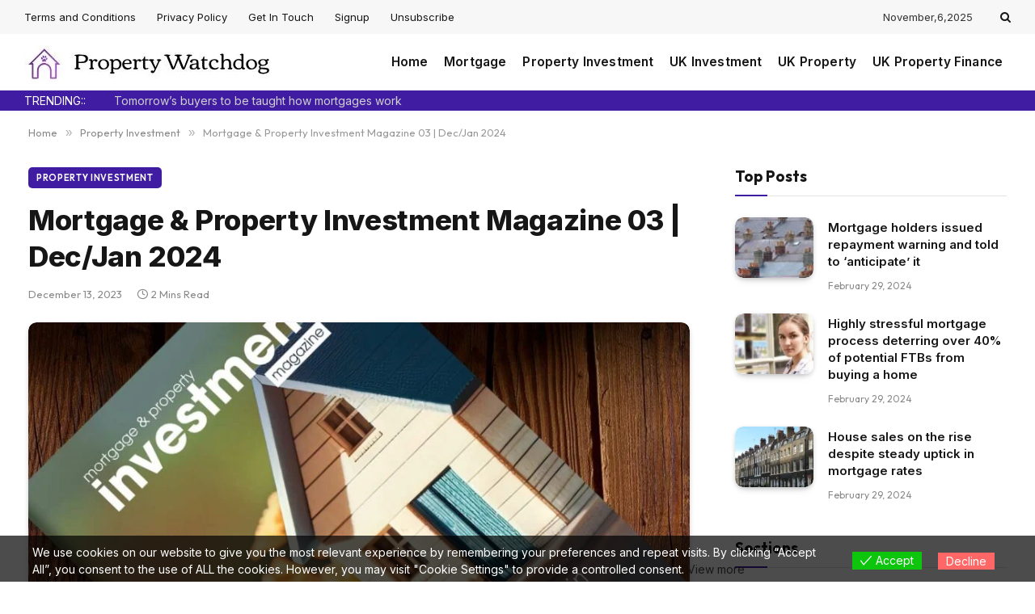

--- FILE ---
content_type: text/html; charset=UTF-8
request_url: https://propertywatchdog.co.uk/property-investment/mortgage-property-investment-magazine-03-dec-jan-2024/
body_size: 24895
content:

<!DOCTYPE html>
<html lang="en-US" class="s-light site-s-light">

<head>

	<meta charset="UTF-8" />
	<meta name="viewport" content="width=device-width, initial-scale=1" />
	<title>Mortgage &#038; Property Investment Magazine 03 | Dec/Jan 2024 &#8211; Property Watchdog</title><link rel="preload" as="image" imagesrcset="https://propertywatchdog.co.uk/wp-content/uploads/2024/04/MP3-Cover-wood-bg-1024x576.jpg 1024w, https://propertywatchdog.co.uk/wp-content/uploads/2024/04/MP3-Cover-wood-bg-1536x864.jpg 1536w, https://propertywatchdog.co.uk/wp-content/uploads/2024/04/MP3-Cover-wood-bg-1200x675.jpg 1200w, https://propertywatchdog.co.uk/wp-content/uploads/2024/04/MP3-Cover-wood-bg.jpg 1600w" imagesizes="(max-width: 814px) 100vw, 814px" /><link rel="preload" as="font" href="https://propertywatchdog.co.uk/wp-content/themes/smart-mag/css/icons/fonts/ts-icons.woff2?v3.2" type="font/woff2" crossorigin="anonymous" />
<meta name='robots' content='max-image-preview:large' />
	<style>img:is([sizes="auto" i], [sizes^="auto," i]) { contain-intrinsic-size: 3000px 1500px }</style>
	<link rel='dns-prefetch' href='//fonts.googleapis.com' />
<link rel="alternate" type="application/rss+xml" title="Property Watchdog &raquo; Feed" href="https://propertywatchdog.co.uk/feed/" />
<link rel="alternate" type="application/rss+xml" title="Property Watchdog &raquo; Comments Feed" href="https://propertywatchdog.co.uk/comments/feed/" />
<script type="text/javascript">
/* <![CDATA[ */
window._wpemojiSettings = {"baseUrl":"https:\/\/s.w.org\/images\/core\/emoji\/16.0.1\/72x72\/","ext":".png","svgUrl":"https:\/\/s.w.org\/images\/core\/emoji\/16.0.1\/svg\/","svgExt":".svg","source":{"concatemoji":"https:\/\/propertywatchdog.co.uk\/wp-includes\/js\/wp-emoji-release.min.js?ver=efe155ccc96773efee95255c5487c017"}};
/*! This file is auto-generated */
!function(s,n){var o,i,e;function c(e){try{var t={supportTests:e,timestamp:(new Date).valueOf()};sessionStorage.setItem(o,JSON.stringify(t))}catch(e){}}function p(e,t,n){e.clearRect(0,0,e.canvas.width,e.canvas.height),e.fillText(t,0,0);var t=new Uint32Array(e.getImageData(0,0,e.canvas.width,e.canvas.height).data),a=(e.clearRect(0,0,e.canvas.width,e.canvas.height),e.fillText(n,0,0),new Uint32Array(e.getImageData(0,0,e.canvas.width,e.canvas.height).data));return t.every(function(e,t){return e===a[t]})}function u(e,t){e.clearRect(0,0,e.canvas.width,e.canvas.height),e.fillText(t,0,0);for(var n=e.getImageData(16,16,1,1),a=0;a<n.data.length;a++)if(0!==n.data[a])return!1;return!0}function f(e,t,n,a){switch(t){case"flag":return n(e,"\ud83c\udff3\ufe0f\u200d\u26a7\ufe0f","\ud83c\udff3\ufe0f\u200b\u26a7\ufe0f")?!1:!n(e,"\ud83c\udde8\ud83c\uddf6","\ud83c\udde8\u200b\ud83c\uddf6")&&!n(e,"\ud83c\udff4\udb40\udc67\udb40\udc62\udb40\udc65\udb40\udc6e\udb40\udc67\udb40\udc7f","\ud83c\udff4\u200b\udb40\udc67\u200b\udb40\udc62\u200b\udb40\udc65\u200b\udb40\udc6e\u200b\udb40\udc67\u200b\udb40\udc7f");case"emoji":return!a(e,"\ud83e\udedf")}return!1}function g(e,t,n,a){var r="undefined"!=typeof WorkerGlobalScope&&self instanceof WorkerGlobalScope?new OffscreenCanvas(300,150):s.createElement("canvas"),o=r.getContext("2d",{willReadFrequently:!0}),i=(o.textBaseline="top",o.font="600 32px Arial",{});return e.forEach(function(e){i[e]=t(o,e,n,a)}),i}function t(e){var t=s.createElement("script");t.src=e,t.defer=!0,s.head.appendChild(t)}"undefined"!=typeof Promise&&(o="wpEmojiSettingsSupports",i=["flag","emoji"],n.supports={everything:!0,everythingExceptFlag:!0},e=new Promise(function(e){s.addEventListener("DOMContentLoaded",e,{once:!0})}),new Promise(function(t){var n=function(){try{var e=JSON.parse(sessionStorage.getItem(o));if("object"==typeof e&&"number"==typeof e.timestamp&&(new Date).valueOf()<e.timestamp+604800&&"object"==typeof e.supportTests)return e.supportTests}catch(e){}return null}();if(!n){if("undefined"!=typeof Worker&&"undefined"!=typeof OffscreenCanvas&&"undefined"!=typeof URL&&URL.createObjectURL&&"undefined"!=typeof Blob)try{var e="postMessage("+g.toString()+"("+[JSON.stringify(i),f.toString(),p.toString(),u.toString()].join(",")+"));",a=new Blob([e],{type:"text/javascript"}),r=new Worker(URL.createObjectURL(a),{name:"wpTestEmojiSupports"});return void(r.onmessage=function(e){c(n=e.data),r.terminate(),t(n)})}catch(e){}c(n=g(i,f,p,u))}t(n)}).then(function(e){for(var t in e)n.supports[t]=e[t],n.supports.everything=n.supports.everything&&n.supports[t],"flag"!==t&&(n.supports.everythingExceptFlag=n.supports.everythingExceptFlag&&n.supports[t]);n.supports.everythingExceptFlag=n.supports.everythingExceptFlag&&!n.supports.flag,n.DOMReady=!1,n.readyCallback=function(){n.DOMReady=!0}}).then(function(){return e}).then(function(){var e;n.supports.everything||(n.readyCallback(),(e=n.source||{}).concatemoji?t(e.concatemoji):e.wpemoji&&e.twemoji&&(t(e.twemoji),t(e.wpemoji)))}))}((window,document),window._wpemojiSettings);
/* ]]> */
</script>
<style id='wp-emoji-styles-inline-css' type='text/css'>

	img.wp-smiley, img.emoji {
		display: inline !important;
		border: none !important;
		box-shadow: none !important;
		height: 1em !important;
		width: 1em !important;
		margin: 0 0.07em !important;
		vertical-align: -0.1em !important;
		background: none !important;
		padding: 0 !important;
	}
</style>
<link rel='stylesheet' id='wp-block-library-css' href='https://propertywatchdog.co.uk/wp-includes/css/dist/block-library/style.min.css?ver=efe155ccc96773efee95255c5487c017' type='text/css' media='all' />
<style id='classic-theme-styles-inline-css' type='text/css'>
/*! This file is auto-generated */
.wp-block-button__link{color:#fff;background-color:#32373c;border-radius:9999px;box-shadow:none;text-decoration:none;padding:calc(.667em + 2px) calc(1.333em + 2px);font-size:1.125em}.wp-block-file__button{background:#32373c;color:#fff;text-decoration:none}
</style>
<style id='global-styles-inline-css' type='text/css'>
:root{--wp--preset--aspect-ratio--square: 1;--wp--preset--aspect-ratio--4-3: 4/3;--wp--preset--aspect-ratio--3-4: 3/4;--wp--preset--aspect-ratio--3-2: 3/2;--wp--preset--aspect-ratio--2-3: 2/3;--wp--preset--aspect-ratio--16-9: 16/9;--wp--preset--aspect-ratio--9-16: 9/16;--wp--preset--color--black: #000000;--wp--preset--color--cyan-bluish-gray: #abb8c3;--wp--preset--color--white: #ffffff;--wp--preset--color--pale-pink: #f78da7;--wp--preset--color--vivid-red: #cf2e2e;--wp--preset--color--luminous-vivid-orange: #ff6900;--wp--preset--color--luminous-vivid-amber: #fcb900;--wp--preset--color--light-green-cyan: #7bdcb5;--wp--preset--color--vivid-green-cyan: #00d084;--wp--preset--color--pale-cyan-blue: #8ed1fc;--wp--preset--color--vivid-cyan-blue: #0693e3;--wp--preset--color--vivid-purple: #9b51e0;--wp--preset--gradient--vivid-cyan-blue-to-vivid-purple: linear-gradient(135deg,rgba(6,147,227,1) 0%,rgb(155,81,224) 100%);--wp--preset--gradient--light-green-cyan-to-vivid-green-cyan: linear-gradient(135deg,rgb(122,220,180) 0%,rgb(0,208,130) 100%);--wp--preset--gradient--luminous-vivid-amber-to-luminous-vivid-orange: linear-gradient(135deg,rgba(252,185,0,1) 0%,rgba(255,105,0,1) 100%);--wp--preset--gradient--luminous-vivid-orange-to-vivid-red: linear-gradient(135deg,rgba(255,105,0,1) 0%,rgb(207,46,46) 100%);--wp--preset--gradient--very-light-gray-to-cyan-bluish-gray: linear-gradient(135deg,rgb(238,238,238) 0%,rgb(169,184,195) 100%);--wp--preset--gradient--cool-to-warm-spectrum: linear-gradient(135deg,rgb(74,234,220) 0%,rgb(151,120,209) 20%,rgb(207,42,186) 40%,rgb(238,44,130) 60%,rgb(251,105,98) 80%,rgb(254,248,76) 100%);--wp--preset--gradient--blush-light-purple: linear-gradient(135deg,rgb(255,206,236) 0%,rgb(152,150,240) 100%);--wp--preset--gradient--blush-bordeaux: linear-gradient(135deg,rgb(254,205,165) 0%,rgb(254,45,45) 50%,rgb(107,0,62) 100%);--wp--preset--gradient--luminous-dusk: linear-gradient(135deg,rgb(255,203,112) 0%,rgb(199,81,192) 50%,rgb(65,88,208) 100%);--wp--preset--gradient--pale-ocean: linear-gradient(135deg,rgb(255,245,203) 0%,rgb(182,227,212) 50%,rgb(51,167,181) 100%);--wp--preset--gradient--electric-grass: linear-gradient(135deg,rgb(202,248,128) 0%,rgb(113,206,126) 100%);--wp--preset--gradient--midnight: linear-gradient(135deg,rgb(2,3,129) 0%,rgb(40,116,252) 100%);--wp--preset--font-size--small: 13px;--wp--preset--font-size--medium: 20px;--wp--preset--font-size--large: 36px;--wp--preset--font-size--x-large: 42px;--wp--preset--spacing--20: 0.44rem;--wp--preset--spacing--30: 0.67rem;--wp--preset--spacing--40: 1rem;--wp--preset--spacing--50: 1.5rem;--wp--preset--spacing--60: 2.25rem;--wp--preset--spacing--70: 3.38rem;--wp--preset--spacing--80: 5.06rem;--wp--preset--shadow--natural: 6px 6px 9px rgba(0, 0, 0, 0.2);--wp--preset--shadow--deep: 12px 12px 50px rgba(0, 0, 0, 0.4);--wp--preset--shadow--sharp: 6px 6px 0px rgba(0, 0, 0, 0.2);--wp--preset--shadow--outlined: 6px 6px 0px -3px rgba(255, 255, 255, 1), 6px 6px rgba(0, 0, 0, 1);--wp--preset--shadow--crisp: 6px 6px 0px rgba(0, 0, 0, 1);}:where(.is-layout-flex){gap: 0.5em;}:where(.is-layout-grid){gap: 0.5em;}body .is-layout-flex{display: flex;}.is-layout-flex{flex-wrap: wrap;align-items: center;}.is-layout-flex > :is(*, div){margin: 0;}body .is-layout-grid{display: grid;}.is-layout-grid > :is(*, div){margin: 0;}:where(.wp-block-columns.is-layout-flex){gap: 2em;}:where(.wp-block-columns.is-layout-grid){gap: 2em;}:where(.wp-block-post-template.is-layout-flex){gap: 1.25em;}:where(.wp-block-post-template.is-layout-grid){gap: 1.25em;}.has-black-color{color: var(--wp--preset--color--black) !important;}.has-cyan-bluish-gray-color{color: var(--wp--preset--color--cyan-bluish-gray) !important;}.has-white-color{color: var(--wp--preset--color--white) !important;}.has-pale-pink-color{color: var(--wp--preset--color--pale-pink) !important;}.has-vivid-red-color{color: var(--wp--preset--color--vivid-red) !important;}.has-luminous-vivid-orange-color{color: var(--wp--preset--color--luminous-vivid-orange) !important;}.has-luminous-vivid-amber-color{color: var(--wp--preset--color--luminous-vivid-amber) !important;}.has-light-green-cyan-color{color: var(--wp--preset--color--light-green-cyan) !important;}.has-vivid-green-cyan-color{color: var(--wp--preset--color--vivid-green-cyan) !important;}.has-pale-cyan-blue-color{color: var(--wp--preset--color--pale-cyan-blue) !important;}.has-vivid-cyan-blue-color{color: var(--wp--preset--color--vivid-cyan-blue) !important;}.has-vivid-purple-color{color: var(--wp--preset--color--vivid-purple) !important;}.has-black-background-color{background-color: var(--wp--preset--color--black) !important;}.has-cyan-bluish-gray-background-color{background-color: var(--wp--preset--color--cyan-bluish-gray) !important;}.has-white-background-color{background-color: var(--wp--preset--color--white) !important;}.has-pale-pink-background-color{background-color: var(--wp--preset--color--pale-pink) !important;}.has-vivid-red-background-color{background-color: var(--wp--preset--color--vivid-red) !important;}.has-luminous-vivid-orange-background-color{background-color: var(--wp--preset--color--luminous-vivid-orange) !important;}.has-luminous-vivid-amber-background-color{background-color: var(--wp--preset--color--luminous-vivid-amber) !important;}.has-light-green-cyan-background-color{background-color: var(--wp--preset--color--light-green-cyan) !important;}.has-vivid-green-cyan-background-color{background-color: var(--wp--preset--color--vivid-green-cyan) !important;}.has-pale-cyan-blue-background-color{background-color: var(--wp--preset--color--pale-cyan-blue) !important;}.has-vivid-cyan-blue-background-color{background-color: var(--wp--preset--color--vivid-cyan-blue) !important;}.has-vivid-purple-background-color{background-color: var(--wp--preset--color--vivid-purple) !important;}.has-black-border-color{border-color: var(--wp--preset--color--black) !important;}.has-cyan-bluish-gray-border-color{border-color: var(--wp--preset--color--cyan-bluish-gray) !important;}.has-white-border-color{border-color: var(--wp--preset--color--white) !important;}.has-pale-pink-border-color{border-color: var(--wp--preset--color--pale-pink) !important;}.has-vivid-red-border-color{border-color: var(--wp--preset--color--vivid-red) !important;}.has-luminous-vivid-orange-border-color{border-color: var(--wp--preset--color--luminous-vivid-orange) !important;}.has-luminous-vivid-amber-border-color{border-color: var(--wp--preset--color--luminous-vivid-amber) !important;}.has-light-green-cyan-border-color{border-color: var(--wp--preset--color--light-green-cyan) !important;}.has-vivid-green-cyan-border-color{border-color: var(--wp--preset--color--vivid-green-cyan) !important;}.has-pale-cyan-blue-border-color{border-color: var(--wp--preset--color--pale-cyan-blue) !important;}.has-vivid-cyan-blue-border-color{border-color: var(--wp--preset--color--vivid-cyan-blue) !important;}.has-vivid-purple-border-color{border-color: var(--wp--preset--color--vivid-purple) !important;}.has-vivid-cyan-blue-to-vivid-purple-gradient-background{background: var(--wp--preset--gradient--vivid-cyan-blue-to-vivid-purple) !important;}.has-light-green-cyan-to-vivid-green-cyan-gradient-background{background: var(--wp--preset--gradient--light-green-cyan-to-vivid-green-cyan) !important;}.has-luminous-vivid-amber-to-luminous-vivid-orange-gradient-background{background: var(--wp--preset--gradient--luminous-vivid-amber-to-luminous-vivid-orange) !important;}.has-luminous-vivid-orange-to-vivid-red-gradient-background{background: var(--wp--preset--gradient--luminous-vivid-orange-to-vivid-red) !important;}.has-very-light-gray-to-cyan-bluish-gray-gradient-background{background: var(--wp--preset--gradient--very-light-gray-to-cyan-bluish-gray) !important;}.has-cool-to-warm-spectrum-gradient-background{background: var(--wp--preset--gradient--cool-to-warm-spectrum) !important;}.has-blush-light-purple-gradient-background{background: var(--wp--preset--gradient--blush-light-purple) !important;}.has-blush-bordeaux-gradient-background{background: var(--wp--preset--gradient--blush-bordeaux) !important;}.has-luminous-dusk-gradient-background{background: var(--wp--preset--gradient--luminous-dusk) !important;}.has-pale-ocean-gradient-background{background: var(--wp--preset--gradient--pale-ocean) !important;}.has-electric-grass-gradient-background{background: var(--wp--preset--gradient--electric-grass) !important;}.has-midnight-gradient-background{background: var(--wp--preset--gradient--midnight) !important;}.has-small-font-size{font-size: var(--wp--preset--font-size--small) !important;}.has-medium-font-size{font-size: var(--wp--preset--font-size--medium) !important;}.has-large-font-size{font-size: var(--wp--preset--font-size--large) !important;}.has-x-large-font-size{font-size: var(--wp--preset--font-size--x-large) !important;}
:where(.wp-block-post-template.is-layout-flex){gap: 1.25em;}:where(.wp-block-post-template.is-layout-grid){gap: 1.25em;}
:where(.wp-block-columns.is-layout-flex){gap: 2em;}:where(.wp-block-columns.is-layout-grid){gap: 2em;}
:root :where(.wp-block-pullquote){font-size: 1.5em;line-height: 1.6;}
</style>
<link rel='stylesheet' id='wp_automatic_gallery_style-css' href='https://propertywatchdog.co.uk/wp-content/plugins/wp-automatic/css/wp-automatic.css?ver=1.0.0' type='text/css' media='all' />
<link rel='stylesheet' id='eu-cookies-bar-icons-css' href='https://propertywatchdog.co.uk/wp-content/plugins/eu-cookies-bar/css/eu-cookies-bar-icons.min.css?ver=1.0.19' type='text/css' media='all' />
<link rel='stylesheet' id='eu-cookies-bar-style-css' href='https://propertywatchdog.co.uk/wp-content/plugins/eu-cookies-bar/css/eu-cookies-bar.min.css?ver=1.0.19' type='text/css' media='all' />
<style id='eu-cookies-bar-style-inline-css' type='text/css'>
.eu-cookies-bar-cookies-bar-wrap{font-size:14px;color:#ffffff;background:rgba(0,0,0,0.7);}.eu-cookies-bar-cookies-bar-button-accept{color:#ffffff;background:#0ec50e;}.eu-cookies-bar-cookies-bar-button-decline{color:#ffffff;background:#ff6666;}
</style>
<link rel='stylesheet' id='elementor-frontend-css' href='https://propertywatchdog.co.uk/wp-content/plugins/elementor/assets/css/frontend.min.css?ver=3.32.5' type='text/css' media='all' />
<link rel='stylesheet' id='elementor-post-8608-css' href='https://propertywatchdog.co.uk/wp-content/uploads/elementor/css/post-8608.css?ver=1762402903' type='text/css' media='all' />
<link rel='stylesheet' id='smartmag-core-css' href='https://propertywatchdog.co.uk/wp-content/themes/smart-mag/style.css?ver=10.3.0' type='text/css' media='all' />
<style id='smartmag-core-inline-css' type='text/css'>
:root { --c-main: #3f1ca2;
--c-main-rgb: 63,28,162;
--text-font: "Inter", system-ui, -apple-system, "Segoe UI", Arial, sans-serif;
--body-font: "Inter", system-ui, -apple-system, "Segoe UI", Arial, sans-serif;
--ui-font: "Outfit", system-ui, -apple-system, "Segoe UI", Arial, sans-serif;
--title-font: "Outfit", system-ui, -apple-system, "Segoe UI", Arial, sans-serif;
--h-font: "Outfit", system-ui, -apple-system, "Segoe UI", Arial, sans-serif;
--title-font: var(--ui-font);
--h-font: var(--ui-font);
--text-h-font: var(--h-font);
--title-font: "Inter", system-ui, -apple-system, "Segoe UI", Arial, sans-serif;
--title-size-xs: 15px;
--title-size-m: 19px;
--main-width: 1240px;
--wrap-padding: 35px;
--p-title-space: 11px;
--c-excerpts: #474747;
--excerpt-size: 14px; }
.s-dark body { background-color: #101016; }
.post-title:not(._) { line-height: 1.4; }
:root { --sidebar-width: 336px; }
.ts-row, .has-el-gap { --sidebar-c-width: calc(var(--sidebar-width) + var(--grid-gutter-h) + var(--sidebar-c-pad)); }
.smart-head-main { --c-shadow: rgba(0,0,0,0.02); }
.smart-head-main .smart-head-top { --head-h: 42px; }
.smart-head-main .smart-head-mid { --head-h: 70px; border-bottom-width: 1px; border-bottom-color: #efefef; }
.s-dark .smart-head-main .smart-head-mid,
.smart-head-main .s-dark.smart-head-mid { border-bottom-color: #3f3f3f; }
.smart-head-main .smart-head-bot { --head-h: 25px; background-color: #3f1ca2; }
.navigation { font-family: var(--body-font); }
.navigation-main .menu > li > a { font-size: 15.4px; letter-spacing: 0.01em; }
.navigation-main { height: 23px; --nav-items-space: 10px; margin-left: calc(-1 * var(--nav-items-space)); }
.s-light .navigation { --c-nav-blip: var(--c-main); }
.smart-head-mobile .smart-head-mid { background-color: #3f1ca2; border-image: linear-gradient(90deg, #e40666 0%, #3c3fde 100%); border-image-slice: 1; border-image-width: 3px 0 0 0; border-width: 3px 0; }
.navigation-small { font-family: var(--body-font); margin-left: calc(-1 * var(--nav-items-space)); }
.s-dark .navigation-small { --c-nav-hov: rgba(255,255,255,0.76); }
.s-dark .smart-head-main .spc-social,
.smart-head-main .s-dark .spc-social { --c-spc-social: #ffffff; --c-spc-social-hov: rgba(255,255,255,0.92); }
.smart-head-main .spc-social { --spc-social-fs: 13px; --spc-social-size: 26px; --spc-social-space: 5px; }
.s-dark .smart-head-main .search-icon:hover,
.smart-head-main .s-dark .search-icon:hover { color: #bcbcbc; }
.smart-head-main { --search-icon-size: 18px; }
.s-dark .smart-head-main .offcanvas-toggle:hover,
.smart-head-main .s-dark .offcanvas-toggle:hover { --c-hamburger: #bcbcbc; }
.smart-head .ts-button1 { font-size: 12px; border-radius: 6px; height: 34px; line-height: 34px; padding-left: 14px; padding-right: 14px; }
.trending-ticker .heading { color: #ffffff; }
.post-meta .text-in, .post-meta .post-cat > a { font-size: 11px; }
.post-meta .post-cat > a { font-weight: 600; }
.post-meta { --p-meta-sep: "\25c6"; --p-meta-sep-pad: 7px; }
.post-meta .meta-item:before { transform: scale(.65); }
.l-post { --media-radius: 10px; }
.cat-labels .category { font-weight: 600; letter-spacing: 0.06em; border-radius: 5px; padding-top: 2px; padding-bottom: 2px; padding-left: 10px; padding-right: 10px; }
.block-head-c .heading { font-size: 19px; text-transform: initial; }
.block-head-e3 .heading { font-size: 22px; }
.load-button { padding-top: 13px; padding-bottom: 13px; padding-left: 13px; padding-right: 13px; border-radius: 20px; }
.loop-grid-base .media { margin-bottom: 20px; }
.loop-grid .l-post { border-radius: 10px; overflow: hidden; }
.has-nums .l-post { --num-font: "Outfit", system-ui, -apple-system, "Segoe UI", Arial, sans-serif; }
.has-nums-a .l-post .post-title:before,
.has-nums-b .l-post .content:before { font-weight: 500; }
.has-nums-c .l-post .post-title:before,
.has-nums-c .l-post .content:before { font-size: 18px; }
.loop-list-card .l-post { border-radius: 10px; overflow: hidden; }
.loop-small .ratio-is-custom { padding-bottom: calc(100% / 1.3); }
.loop-small .media { width: 30%; max-width: 50%; }
.loop-small .media:not(i) { max-width: 97px; }
.single-featured .featured, .the-post-header .featured { border-radius: 10px; --media-radius: 10px; overflow: hidden; }
.post-meta-single .meta-item, .post-meta-single .text-in { font-size: 13px; }
.the-post-header .post-meta .post-title { font-family: var(--body-font); font-weight: 800; line-height: 1.3; letter-spacing: -0.01em; }
.entry-content { letter-spacing: -0.005em; }
.site-s-light .entry-content { color: #0a0a0a; }
:where(.entry-content) a { text-decoration: underline; text-underline-offset: 4px; text-decoration-thickness: 2px; }
.review-box .overall { border-radius: 8px; }
.review-box .rating-bar, .review-box .bar { height: 18px; border-radius: 8px; }
.review-box .label { font-size: 15px; }
.s-head-large .sub-title { font-size: 19px; }
.s-post-large .post-content-wrap { display: grid; grid-template-columns: minmax(0, 1fr); }
.s-post-large .entry-content { max-width: min(100%, calc(750px + var(--p-spacious-pad)*2)); justify-self: center; }
.category .feat-grid { --grid-gap: 10px; }
.spc-newsletter { --box-roundness: 10px; }
@media (min-width: 1200px) { .breadcrumbs { font-size: 13px; }
.nav-hov-b .menu > li > a:before { width: calc(100% - (var(--nav-items-space, 15px)*2)); left: var(--nav-items-space); }
.post-content h2 { font-size: 27px; }
.post-content h3 { font-size: 23px; } }
@media (min-width: 940px) and (max-width: 1200px) { :root { --sidebar-width: 300px; }
.ts-row, .has-el-gap { --sidebar-c-width: calc(var(--sidebar-width) + var(--grid-gutter-h) + var(--sidebar-c-pad)); }
.navigation-main .menu > li > a { font-size: calc(10px + (15.4px - 10px) * .7); } }
@media (min-width: 768px) and (max-width: 940px) { .ts-contain, .main { padding-left: 35px; padding-right: 35px; } }
@media (max-width: 767px) { .ts-contain, .main { padding-left: 25px; padding-right: 25px; }
.block-head-e3 .heading { font-size: 18px; } }
@media (min-width: 940px) and (max-width: 1300px) { :root { --wrap-padding: min(35px, 5vw); } }


</style>
<link rel='stylesheet' id='smartmag-magnific-popup-css' href='https://propertywatchdog.co.uk/wp-content/themes/smart-mag/css/lightbox.css?ver=10.3.0' type='text/css' media='all' />
<link rel='stylesheet' id='smartmag-icons-css' href='https://propertywatchdog.co.uk/wp-content/themes/smart-mag/css/icons/icons.css?ver=10.3.0' type='text/css' media='all' />
<link rel='stylesheet' id='smartmag-gfonts-custom-css' href='https://fonts.googleapis.com/css?family=Inter%3A400%2C500%2C600%2C700%2C800%7COutfit%3A400%2C500%2C600%2C700&#038;display=swap' type='text/css' media='all' />
<script type="text/javascript" id="smartmag-lazy-inline-js-after">
/* <![CDATA[ */
/**
 * @copyright ThemeSphere
 * @preserve
 */
var BunyadLazy={};BunyadLazy.load=function(){function a(e,n){var t={};e.dataset.bgset&&e.dataset.sizes?(t.sizes=e.dataset.sizes,t.srcset=e.dataset.bgset):t.src=e.dataset.bgsrc,function(t){var a=t.dataset.ratio;if(0<a){const e=t.parentElement;if(e.classList.contains("media-ratio")){const n=e.style;n.getPropertyValue("--a-ratio")||(n.paddingBottom=100/a+"%")}}}(e);var a,o=document.createElement("img");for(a in o.onload=function(){var t="url('"+(o.currentSrc||o.src)+"')",a=e.style;a.backgroundImage!==t&&requestAnimationFrame(()=>{a.backgroundImage=t,n&&n()}),o.onload=null,o.onerror=null,o=null},o.onerror=o.onload,t)o.setAttribute(a,t[a]);o&&o.complete&&0<o.naturalWidth&&o.onload&&o.onload()}function e(t){t.dataset.loaded||a(t,()=>{document.dispatchEvent(new Event("lazyloaded")),t.dataset.loaded=1})}function n(t){"complete"===document.readyState?t():window.addEventListener("load",t)}return{initEarly:function(){var t,a=()=>{document.querySelectorAll(".img.bg-cover:not(.lazyload)").forEach(e)};"complete"!==document.readyState?(t=setInterval(a,150),n(()=>{a(),clearInterval(t)})):a()},callOnLoad:n,initBgImages:function(t){t&&n(()=>{document.querySelectorAll(".img.bg-cover").forEach(e)})},bgLoad:a}}(),BunyadLazy.load.initEarly();
/* ]]> */
</script>
<script type="text/javascript" src="https://propertywatchdog.co.uk/wp-includes/js/jquery/jquery.min.js?ver=3.7.1" id="jquery-core-js"></script>
<script type="text/javascript" src="https://propertywatchdog.co.uk/wp-includes/js/jquery/jquery-migrate.min.js?ver=3.4.1" id="jquery-migrate-js"></script>
<script type="text/javascript" src="https://propertywatchdog.co.uk/wp-content/plugins/wp-automatic/js/main-front.js?ver=1.0.1" id="wp_automatic_gallery-js"></script>
<script type="text/javascript" id="eu-cookies-bar-script-js-extra">
/* <![CDATA[ */
var eu_cookies_bar_params = {"cookies_bar_on_close":"none","cookies_bar_on_scroll":"none","cookies_bar_on_page_redirect":"none","block_until_accept":"1","display_delay":"0","dismiss_timeout":"","strictly_necessary":["wordpress_test_cookie","woocommerce_cart_hash"],"strictly_necessary_family":["PHPSESSID","wordpress_sec_","wp-settings-","wordpress_logged_in_","wp_woocommerce_session_"],"expire_time":"1777965625","cookiepath":"\/","user_cookies_settings_enable":""};
/* ]]> */
</script>
<script type="text/javascript" src="https://propertywatchdog.co.uk/wp-content/plugins/eu-cookies-bar/js/eu-cookies-bar.min.js?ver=1.0.19" id="eu-cookies-bar-script-js"></script>
<link rel="https://api.w.org/" href="https://propertywatchdog.co.uk/wp-json/" /><link rel="alternate" title="JSON" type="application/json" href="https://propertywatchdog.co.uk/wp-json/wp/v2/posts/12293" /><link rel="EditURI" type="application/rsd+xml" title="RSD" href="https://propertywatchdog.co.uk/xmlrpc.php?rsd" />

<link rel='shortlink' href='https://propertywatchdog.co.uk/?p=12293' />
<link rel="alternate" title="oEmbed (JSON)" type="application/json+oembed" href="https://propertywatchdog.co.uk/wp-json/oembed/1.0/embed?url=https%3A%2F%2Fpropertywatchdog.co.uk%2Fproperty-investment%2Fmortgage-property-investment-magazine-03-dec-jan-2024%2F" />
<link rel="alternate" title="oEmbed (XML)" type="text/xml+oembed" href="https://propertywatchdog.co.uk/wp-json/oembed/1.0/embed?url=https%3A%2F%2Fpropertywatchdog.co.uk%2Fproperty-investment%2Fmortgage-property-investment-magazine-03-dec-jan-2024%2F&#038;format=xml" />

		<script>
		var BunyadSchemeKey = 'bunyad-scheme';
		(() => {
			const d = document.documentElement;
			const c = d.classList;
			var scheme = localStorage.getItem(BunyadSchemeKey);
			
			if (scheme) {
				d.dataset.origClass = c;
				scheme === 'dark' ? c.remove('s-light', 'site-s-light') : c.remove('s-dark', 'site-s-dark');
				c.add('site-s-' + scheme, 's-' + scheme);
			}
		})();
		</script>
		<meta name="generator" content="Elementor 3.32.5; features: e_font_icon_svg, additional_custom_breakpoints; settings: css_print_method-external, google_font-enabled, font_display-swap">
			<style>
				.e-con.e-parent:nth-of-type(n+4):not(.e-lazyloaded):not(.e-no-lazyload),
				.e-con.e-parent:nth-of-type(n+4):not(.e-lazyloaded):not(.e-no-lazyload) * {
					background-image: none !important;
				}
				@media screen and (max-height: 1024px) {
					.e-con.e-parent:nth-of-type(n+3):not(.e-lazyloaded):not(.e-no-lazyload),
					.e-con.e-parent:nth-of-type(n+3):not(.e-lazyloaded):not(.e-no-lazyload) * {
						background-image: none !important;
					}
				}
				@media screen and (max-height: 640px) {
					.e-con.e-parent:nth-of-type(n+2):not(.e-lazyloaded):not(.e-no-lazyload),
					.e-con.e-parent:nth-of-type(n+2):not(.e-lazyloaded):not(.e-no-lazyload) * {
						background-image: none !important;
					}
				}
			</style>
			<link rel="icon" href="https://propertywatchdog.co.uk/wp-content/uploads/2024/03/cropped-Property-Watchdog-32x32.jpg" sizes="32x32" />
<link rel="icon" href="https://propertywatchdog.co.uk/wp-content/uploads/2024/03/cropped-Property-Watchdog-192x192.jpg" sizes="192x192" />
<link rel="apple-touch-icon" href="https://propertywatchdog.co.uk/wp-content/uploads/2024/03/cropped-Property-Watchdog-180x180.jpg" />
<meta name="msapplication-TileImage" content="https://propertywatchdog.co.uk/wp-content/uploads/2024/03/cropped-Property-Watchdog-270x270.jpg" />
		<style type="text/css" id="wp-custom-css">
			.footer-bold.s-dark {
	border-top: 5px solid;
	border-image: linear-gradient(135deg,var(--c-main),#000);
	border-image-slice: 1;
}

.smart-head .logo-image {
    padding-top: 5px;
    padding-right: 0px;
    padding-bottom: 5px;
    padding-left: 0px;
    max-height: var(--head-h);
    object-fit: contain;
    width: auto;
}		</style>
		

</head>

<body class="wp-singular post-template-default single single-post postid-12293 single-format-standard wp-theme-smart-mag right-sidebar post-layout-modern post-cat-29 ts-img-hov-fade layout-normal elementor-default elementor-kit-">



<div class="main-wrap">

	
<div class="off-canvas-backdrop"></div>
<div class="mobile-menu-container off-canvas hide-widgets-sm" id="off-canvas">

	<div class="off-canvas-head">
		<a href="#" class="close">
			<span class="visuallyhidden">Close Menu</span>
			<i class="tsi tsi-times"></i>
		</a>

		<div class="ts-logo">
			<img class="logo-mobile logo-image" src="https://propertywatchdog.co.uk/wp-content/uploads/2024/03/Property-Watchdog.jpg" width="154" height="28" alt="Property Watchdog"/>		</div>
	</div>

	<div class="off-canvas-content">

		
			<ul id="menu-main-menu" class="mobile-menu"><li id="menu-item-8238" class="menu-item menu-item-type-post_type menu-item-object-page menu-item-home menu-item-8238"><a href="https://propertywatchdog.co.uk/">Home</a></li>
<li id="menu-item-8352" class="menu-item menu-item-type-taxonomy menu-item-object-category menu-item-8352"><a href="https://propertywatchdog.co.uk/category/mortgage/">Mortgage</a></li>
<li id="menu-item-8353" class="menu-item menu-item-type-taxonomy menu-item-object-category current-post-ancestor current-menu-parent current-post-parent menu-item-8353"><a href="https://propertywatchdog.co.uk/category/property-investment/">Property Investment</a></li>
<li id="menu-item-8354" class="menu-item menu-item-type-taxonomy menu-item-object-category menu-item-8354"><a href="https://propertywatchdog.co.uk/category/uk-investment/">UK Investment</a></li>
<li id="menu-item-8355" class="menu-item menu-item-type-taxonomy menu-item-object-category menu-item-8355"><a href="https://propertywatchdog.co.uk/category/uk-property/">UK Property</a></li>
<li id="menu-item-8356" class="menu-item menu-item-type-taxonomy menu-item-object-category menu-item-8356"><a href="https://propertywatchdog.co.uk/category/uk-property-finance/">UK Property Finance</a></li>
</ul>
		
		
		
	</div>

</div>
<div class="smart-head smart-head-a smart-head-main" id="smart-head">
	
	<div class="smart-head-row smart-head-top is-light smart-head-row-full">

		<div class="inner wrap">

							
				<div class="items items-left ">
					<div class="nav-wrap">
		<nav class="navigation navigation-small nav-hov-a">
			<ul id="menu-top-links" class="menu"><li id="menu-item-8235" class="menu-item menu-item-type-post_type menu-item-object-page menu-item-8235"><a href="https://propertywatchdog.co.uk/terms-and-conditions/">Terms and Conditions</a></li>
<li id="menu-item-10181" class="menu-item menu-item-type-post_type menu-item-object-page menu-item-10181"><a href="https://propertywatchdog.co.uk/privacy-policy/">Privacy Policy</a></li>
<li id="menu-item-8237" class="menu-item menu-item-type-post_type menu-item-object-page menu-item-8237"><a href="https://propertywatchdog.co.uk/get-in-touch/">Get In Touch</a></li>
<li id="menu-item-18294" class="menu-item menu-item-type-post_type menu-item-object-page menu-item-18294"><a href="https://propertywatchdog.co.uk/signup/">Signup</a></li>
<li id="menu-item-10182" class="menu-item menu-item-type-post_type menu-item-object-page menu-item-10182"><a href="https://propertywatchdog.co.uk/unsubscribe/">Unsubscribe</a></li>
</ul>		</nav>
	</div>
				</div>

							
				<div class="items items-center empty">
								</div>

							
				<div class="items items-right ">
				
<span class="h-date">
	November,6,2025</span>

	<a href="#" class="search-icon has-icon-only is-icon" title="Search">
		<i class="tsi tsi-search"></i>
	</a>

				</div>

						
		</div>
	</div>

	
	<div class="smart-head-row smart-head-mid is-light smart-head-row-full">

		<div class="inner wrap">

							
				<div class="items items-left ">
					<a href="https://propertywatchdog.co.uk/" title="Property Watchdog" rel="home" class="logo-link ts-logo logo-is-image">
		<span>
			
				
					<img src="https://propertywatchdog.co.uk/wp-content/uploads/2024/03/Property-Watchdog.jpg" class="logo-image logo-image-dark" alt="Property Watchdog" width="307" height="55"/><img src="https://propertywatchdog.co.uk/wp-content/uploads/2024/03/Property-Watchdog.jpg" class="logo-image" alt="Property Watchdog" width="307" height="55"/>
									 
					</span>
	</a>				</div>

							
				<div class="items items-center empty">
								</div>

							
				<div class="items items-right ">
					<div class="nav-wrap">
		<nav class="navigation navigation-main nav-hov-b">
			<ul id="menu-main-menu-1" class="menu"><li class="menu-item menu-item-type-post_type menu-item-object-page menu-item-home menu-item-8238"><a href="https://propertywatchdog.co.uk/">Home</a></li>
<li class="menu-item menu-item-type-taxonomy menu-item-object-category menu-cat-30 menu-item-8352"><a href="https://propertywatchdog.co.uk/category/mortgage/">Mortgage</a></li>
<li class="menu-item menu-item-type-taxonomy menu-item-object-category current-post-ancestor current-menu-parent current-post-parent menu-cat-29 menu-item-8353"><a href="https://propertywatchdog.co.uk/category/property-investment/">Property Investment</a></li>
<li class="menu-item menu-item-type-taxonomy menu-item-object-category menu-cat-28 menu-item-8354"><a href="https://propertywatchdog.co.uk/category/uk-investment/">UK Investment</a></li>
<li class="menu-item menu-item-type-taxonomy menu-item-object-category menu-cat-1 menu-item-8355"><a href="https://propertywatchdog.co.uk/category/uk-property/">UK Property</a></li>
<li class="menu-item menu-item-type-taxonomy menu-item-object-category menu-cat-31 menu-item-8356"><a href="https://propertywatchdog.co.uk/category/uk-property-finance/">UK Property Finance</a></li>
</ul>		</nav>
	</div>
				</div>

						
		</div>
	</div>

	
	<div class="smart-head-row smart-head-bot s-dark smart-head-row-full">

		<div class="inner wrap">

							
				<div class="items items-left ">
				
<div class="trending-ticker" data-delay="3">
	<span class="heading">Trending::</span>

	<ul>
				
			<li><a href="https://propertywatchdog.co.uk/mortgage/tomorrows-buyers-to-be-taught-how-mortgages-work/" class="post-link">Tomorrow&#8217;s buyers to be taught how mortgages work</a></li>
		
				
			<li><a href="https://propertywatchdog.co.uk/uk-property/land-with-planning-permission-for-two-homes-for-sale-in-great-sankey/" class="post-link">Land with planning permission for two homes for sale in Great Sankey</a></li>
		
				
			<li><a href="https://propertywatchdog.co.uk/property-investment/the-property-nerds-navigating-property-investment-while-living-overseas/" class="post-link">THE PROPERTY NERDS: Navigating property investment while living overseas</a></li>
		
				
			<li><a href="https://propertywatchdog.co.uk/uk-investment/rachel-reeves-set-to-spare-uk-banks-from-budget-tax-raid/" class="post-link">Rachel Reeves set to spare UK banks from Budget tax raid</a></li>
		
				
			<li><a href="https://propertywatchdog.co.uk/uk-investment/reform-uk-treasurer-nick-candy-wins-fraud-claim-against-tech-boss/" class="post-link">Reform UK treasurer Nick Candy wins fraud claim against tech boss</a></li>
		
				
			<li><a href="https://propertywatchdog.co.uk/mortgage/bilt-card-2-0-will-let-you-earn-points-on-any-mortgage/" class="post-link">Bilt Card 2.0 will let you earn points on any mortgage</a></li>
		
				
			<li><a href="https://propertywatchdog.co.uk/uk-investment/alex-neilan-founder-of-sustainable-change-on-why-health-is-the-best-investment-in-your-future/" class="post-link">Alex Neilan, Founder of Sustainable Change, on Why Health Is the Best Investment in Your Future</a></li>
		
				
			<li><a href="https://propertywatchdog.co.uk/property-investment/west-yorkshire-firm-shines-with-solar-investment/" class="post-link">West Yorkshire firm shines with solar investment</a></li>
		
				
			</ul>
</div>
				</div>

							
				<div class="items items-center empty">
								</div>

							
				<div class="items items-right empty">
								</div>

						
		</div>
	</div>

	</div>
<div class="smart-head smart-head-a smart-head-mobile" id="smart-head-mobile">
	
	<div class="smart-head-row smart-head-mid smart-head-row-3 s-dark smart-head-row-full">

		<div class="inner wrap">

							
				<div class="items items-left ">
				
<button class="offcanvas-toggle has-icon" type="button" aria-label="Menu">
	<span class="hamburger-icon hamburger-icon-a">
		<span class="inner"></span>
	</span>
</button>				</div>

							
				<div class="items items-center ">
					<a href="https://propertywatchdog.co.uk/" title="Property Watchdog" rel="home" class="logo-link ts-logo logo-is-image">
		<span>
			
									<img class="logo-mobile logo-image" src="https://propertywatchdog.co.uk/wp-content/uploads/2024/03/Property-Watchdog.jpg" width="154" height="28" alt="Property Watchdog"/>									 
					</span>
	</a>				</div>

							
				<div class="items items-right ">
				

	<a href="#" class="search-icon has-icon-only is-icon" title="Search">
		<i class="tsi tsi-search"></i>
	</a>

				</div>

						
		</div>
	</div>

	</div>
<nav class="breadcrumbs is-full-width breadcrumbs-a" id="breadcrumb"><div class="inner ts-contain "><span><a href="https://propertywatchdog.co.uk/"><span>Home</span></a></span><span class="delim">&raquo;</span><span><a href="https://propertywatchdog.co.uk/category/property-investment/"><span>Property Investment</span></a></span><span class="delim">&raquo;</span><span class="current">Mortgage &#038; Property Investment Magazine 03 | Dec/Jan 2024</span></div></nav>
<div class="main ts-contain cf right-sidebar">
	
		

<div class="ts-row">
	<div class="col-8 main-content s-post-contain">

					<div class="the-post-header s-head-modern s-head-modern-a">
	<div class="post-meta post-meta-a post-meta-left post-meta-single has-below"><div class="post-meta-items meta-above"><span class="meta-item cat-labels">
						
						<a href="https://propertywatchdog.co.uk/category/property-investment/" class="category term-color-29" rel="category">Property Investment</a>
					</span>
					</div><h1 class="is-title post-title">Mortgage &#038; Property Investment Magazine 03 | Dec/Jan 2024</h1><div class="post-meta-items meta-below"><span class="meta-item has-next-icon date"><time class="post-date" datetime="2023-12-13T08:00:00+00:00">December 13, 2023</time></span><span class="meta-item read-time has-icon"><i class="tsi tsi-clock"></i>2 Mins Read</span></div></div>	
	
</div>		
					<div class="single-featured">	
	<div class="featured has-media-shadows">
				
			<figure class="image-link media-ratio ar-bunyad-main"><img loading="lazy" width="814" height="532" src="https://propertywatchdog.co.uk/wp-content/uploads/2024/04/MP3-Cover-wood-bg-1024x576.jpg" class="attachment-bunyad-main size-bunyad-main no-lazy skip-lazy wp-post-image" alt="" sizes="(max-width: 814px) 100vw, 814px" title="Mortgage &#038; Property Investment Magazine 03 | Dec/Jan 2024" decoding="async" srcset="https://propertywatchdog.co.uk/wp-content/uploads/2024/04/MP3-Cover-wood-bg-1024x576.jpg 1024w, https://propertywatchdog.co.uk/wp-content/uploads/2024/04/MP3-Cover-wood-bg-1536x864.jpg 1536w, https://propertywatchdog.co.uk/wp-content/uploads/2024/04/MP3-Cover-wood-bg-1200x675.jpg 1200w, https://propertywatchdog.co.uk/wp-content/uploads/2024/04/MP3-Cover-wood-bg.jpg 1600w" /></figure>		
						
			</div>

	</div>
		
		<div class="the-post s-post-modern">

			<article id="post-12293" class="post-12293 post type-post status-publish format-standard has-post-thumbnail category-property-investment">
				
<div class="post-content-wrap">
	
	<div class="post-content cf entry-content content-spacious">

		
				
		<p> <br />
</p>
<div>
<p>Welcome to the final edition of Mortgage and Property Magazine for 2023 and what a hectic year it has been. Interest rates soaring, the market in a whirlwind and new Consumer Duty regulation coming into force; advisers and brokers have barely had a moment to catch breath in what has likely been one of the more challenging years of many people’s careers.</p>
<p><iframe width="100%" height="480" seamless="seamless" scrolling="no" frameborder="0" allowfullscreen="" allow="autoplay; clipboard-read; clipboard-write" class="perfmatters-lazy" data-src="https://player.flipsnack.com?hash=OTZDQkNFREQ3NUUrY215dHM1anpobQ=="></iframe><noscript><iframe src="https://player.flipsnack.com?hash=OTZDQkNFREQ3NUUrY215dHM1anpobQ==" width="100%" height="480" seamless="seamless" scrolling="no" frameborder="0" allowfullscreen="" allow="autoplay; clipboard-read; clipboard-write"></iframe></noscript></p>
<p>However, as we head into a new year and with the storm showing signs of settling, there is hope that the next year can only be better than the last. Of course, there is still so much uncertainty but with interest rates calming and the market beginning to ease, there are signs that things are looking up. </p>
<p><strong>In this month’s edition…  </strong></p>
<p>Before we all put our feet up and enjoy a much-deserved Christmas rest, Mortgage and Property Magazine has one last offering of the latest news and insight for you to take into the new year. </p>
<p>First up, Moneyfacts take a look back at a hectic 2023 and reviews the mortgage market over the last 12 months. Their mortgage experts analyse how all the key elements of the UK market faired in the last year. </p>
<p>Ingenious’ Tom Brown then dusts down his crystal ball and considers the opportunities and challenges that may present themselves in the year ahead.</p>
<p>Finally, Dan Castling from Atom Bank dives into how his team are utilising technology to speed up the time taken to move from mortgage applications to mortgage offer.</p>
<p><strong>Our latest podcast   </strong></p>
<p>Once you’ve digested the latest analysis from the magazine, I’d like to point you in the direction of our recent M&amp;P IFA Talk Special podcast that saw Saffron for Intermediaries’ Tony Hall discuss the popularity of custom and self-build homes and their influence on the property market. </p>
<p><strong>Time to recharge   </strong></p>
<p>Finally, on behalf of everyone at Mortgage and Property Magazine we want to wish you a fantastic Christmas and an even better New Year. As you will be well aware, it has been a chaotic 12 months, so we urge everyone to make the most of their down time and recharge ready to go again in January.  </p>
<p><strong>Alex Sullivan</strong></p>
<p><strong>Managing Partner,<br />Mortgage and Property Investment Magazine</strong></p>
<p><!-- CONTENT END 1 --></p></div>
<p><br />
<br /><a href="https://ifamagazine.com/mortgage-property-investment-magazine-03-dec-jan-2024/">Source link </a></p>

				
		
		
		
	</div>
</div>
	
			</article>

			
	
	<div class="post-share-bot">
		<span class="info">Share.</span>
		
		<span class="share-links spc-social spc-social-colors spc-social-bg">

			
			
				<a href="https://www.facebook.com/sharer.php?u=https%3A%2F%2Fpropertywatchdog.co.uk%2Fproperty-investment%2Fmortgage-property-investment-magazine-03-dec-jan-2024%2F" class="service s-facebook tsi tsi-facebook" 
					title="Share on Facebook" target="_blank" rel="nofollow noopener">
					<span class="visuallyhidden">Facebook</span>

									</a>
					
			
				<a href="https://twitter.com/intent/tweet?url=https%3A%2F%2Fpropertywatchdog.co.uk%2Fproperty-investment%2Fmortgage-property-investment-magazine-03-dec-jan-2024%2F&#038;text=Mortgage%20%26%20Property%20Investment%20Magazine%2003%20%7C%20Dec%2FJan%202024" class="service s-twitter tsi tsi-twitter" 
					title="Share on X (Twitter)" target="_blank" rel="nofollow noopener">
					<span class="visuallyhidden">Twitter</span>

									</a>
					
			
				<a href="https://pinterest.com/pin/create/button/?url=https%3A%2F%2Fpropertywatchdog.co.uk%2Fproperty-investment%2Fmortgage-property-investment-magazine-03-dec-jan-2024%2F&#038;media=https%3A%2F%2Fpropertywatchdog.co.uk%2Fwp-content%2Fuploads%2F2024%2F04%2FMP3-Cover-wood-bg.jpg&#038;description=Mortgage%20%26%20Property%20Investment%20Magazine%2003%20%7C%20Dec%2FJan%202024" class="service s-pinterest tsi tsi-pinterest" 
					title="Share on Pinterest" target="_blank" rel="nofollow noopener">
					<span class="visuallyhidden">Pinterest</span>

									</a>
					
			
				<a href="https://www.linkedin.com/shareArticle?mini=true&#038;url=https%3A%2F%2Fpropertywatchdog.co.uk%2Fproperty-investment%2Fmortgage-property-investment-magazine-03-dec-jan-2024%2F" class="service s-linkedin tsi tsi-linkedin" 
					title="Share on LinkedIn" target="_blank" rel="nofollow noopener">
					<span class="visuallyhidden">LinkedIn</span>

									</a>
					
			
				<a href="https://www.tumblr.com/share/link?url=https%3A%2F%2Fpropertywatchdog.co.uk%2Fproperty-investment%2Fmortgage-property-investment-magazine-03-dec-jan-2024%2F&#038;name=Mortgage%20%26%20Property%20Investment%20Magazine%2003%20%7C%20Dec%2FJan%202024" class="service s-tumblr tsi tsi-tumblr" 
					title="Share on Tumblr" target="_blank" rel="nofollow noopener">
					<span class="visuallyhidden">Tumblr</span>

									</a>
					
			
				<a href="mailto:?subject=Mortgage%20%26%20Property%20Investment%20Magazine%2003%20%7C%20Dec%2FJan%202024&#038;body=https%3A%2F%2Fpropertywatchdog.co.uk%2Fproperty-investment%2Fmortgage-property-investment-magazine-03-dec-jan-2024%2F" class="service s-email tsi tsi-envelope-o" 
					title="Share via Email" target="_blank" rel="nofollow noopener">
					<span class="visuallyhidden">Email</span>

									</a>
					
			
			
		</span>
	</div>
	


	<section class="navigate-posts">
	
		<div class="previous">
					<span class="main-color title"><i class="tsi tsi-chevron-left"></i> Previous Article</span><span class="link"><a href="https://propertywatchdog.co.uk/property-investment/plymouth-buy-to-let-guide-property-investment-insights/" rel="prev">Plymouth Buy-to-Let Guide | Property Investment Insights</a></span>
				</div>
		<div class="next">
					<span class="main-color title">Next Article <i class="tsi tsi-chevron-right"></i></span><span class="link"><a href="https://propertywatchdog.co.uk/uk-property-finance/a-cautious-sense-of-optimism-as-mortgage-property-experts-welcome-latest-interest-rate-news/" rel="next">&#8220;A cautious sense of optimism&#8221; as Mortgage &#038; Property experts welcome latest interest rate news</a></span>
				</div>		
	</section>



	<section class="related-posts">
							
							
				<div class="block-head block-head-ac block-head-e block-head-e3 is-left">

					<h4 class="heading">Related <span class="color">Posts</span></h4>					
									</div>
				
			
				<section class="block-wrap block-grid cols-gap-sm mb-none has-media-shadows" data-id="1">

				
			<div class="block-content">
					
	<div class="loop loop-grid loop-grid-sm grid grid-3 md:grid-2 xs:grid-1">

					
<article class="l-post grid-post grid-sm-post">

	
			<div class="media">

		
			<a href="https://propertywatchdog.co.uk/property-investment/the-property-nerds-navigating-property-investment-while-living-overseas/" class="image-link media-ratio ratio-16-9" title="THE PROPERTY NERDS: Navigating property investment while living overseas"><span data-bgsrc="https://propertywatchdog.co.uk/wp-content/uploads/2025/11/tim-biason-spi_q6kb1x-450x263.jpg" class="img bg-cover wp-post-image attachment-bunyad-medium size-bunyad-medium lazyload" data-bgset="https://propertywatchdog.co.uk/wp-content/uploads/2025/11/tim-biason-spi_q6kb1x-450x263.jpg 450w, https://propertywatchdog.co.uk/wp-content/uploads/2025/11/tim-biason-spi_q6kb1x-300x175.jpg 300w, https://propertywatchdog.co.uk/wp-content/uploads/2025/11/tim-biason-spi_q6kb1x-1024x597.jpg 1024w, https://propertywatchdog.co.uk/wp-content/uploads/2025/11/tim-biason-spi_q6kb1x-768x448.jpg 768w, https://propertywatchdog.co.uk/wp-content/uploads/2025/11/tim-biason-spi_q6kb1x-150x88.jpg 150w, https://propertywatchdog.co.uk/wp-content/uploads/2025/11/tim-biason-spi_q6kb1x.jpg 1200w" data-sizes="(max-width: 390px) 100vw, 390px"></span></a>			
			
			
			
		
		</div>
	

	
		<div class="content">

			<div class="post-meta post-meta-a has-below"><div class="post-meta-items meta-above"><span class="meta-item post-cat">
						
						<a href="https://propertywatchdog.co.uk/category/property-investment/" class="category term-color-29" rel="category">Property Investment</a>
					</span>
					</div><h4 class="is-title post-title"><a href="https://propertywatchdog.co.uk/property-investment/the-property-nerds-navigating-property-investment-while-living-overseas/">THE PROPERTY NERDS: Navigating property investment while living overseas</a></h4><div class="post-meta-items meta-below"><span class="meta-item date"><span class="date-link"><time class="post-date" datetime="2025-11-05T12:12:00+00:00">November 5, 2025</time></span></span></div></div>			
			
			
		</div>

	
</article>					
<article class="l-post grid-post grid-sm-post">

	
			<div class="media">

		
			<a href="https://propertywatchdog.co.uk/property-investment/west-yorkshire-firm-shines-with-solar-investment/" class="image-link media-ratio ratio-16-9" title="West Yorkshire firm shines with solar investment"><span data-bgsrc="https://propertywatchdog.co.uk/wp-content/uploads/2025/11/ZSRQ7IquZS1rtPy8WSDgx3HoTzabJQJW6j2FvhXD-450x236.png" class="img bg-cover wp-post-image attachment-bunyad-medium size-bunyad-medium lazyload" data-bgset="https://propertywatchdog.co.uk/wp-content/uploads/2025/11/ZSRQ7IquZS1rtPy8WSDgx3HoTzabJQJW6j2FvhXD-450x236.png 450w, https://propertywatchdog.co.uk/wp-content/uploads/2025/11/ZSRQ7IquZS1rtPy8WSDgx3HoTzabJQJW6j2FvhXD-300x158.png 300w, https://propertywatchdog.co.uk/wp-content/uploads/2025/11/ZSRQ7IquZS1rtPy8WSDgx3HoTzabJQJW6j2FvhXD-1024x538.png 1024w, https://propertywatchdog.co.uk/wp-content/uploads/2025/11/ZSRQ7IquZS1rtPy8WSDgx3HoTzabJQJW6j2FvhXD-768x403.png 768w, https://propertywatchdog.co.uk/wp-content/uploads/2025/11/ZSRQ7IquZS1rtPy8WSDgx3HoTzabJQJW6j2FvhXD-150x79.png 150w, https://propertywatchdog.co.uk/wp-content/uploads/2025/11/ZSRQ7IquZS1rtPy8WSDgx3HoTzabJQJW6j2FvhXD.png 1200w" data-sizes="(max-width: 390px) 100vw, 390px"></span></a>			
			
			
			
		
		</div>
	

	
		<div class="content">

			<div class="post-meta post-meta-a has-below"><div class="post-meta-items meta-above"><span class="meta-item post-cat">
						
						<a href="https://propertywatchdog.co.uk/category/property-investment/" class="category term-color-29" rel="category">Property Investment</a>
					</span>
					</div><h4 class="is-title post-title"><a href="https://propertywatchdog.co.uk/property-investment/west-yorkshire-firm-shines-with-solar-investment/">West Yorkshire firm shines with solar investment</a></h4><div class="post-meta-items meta-below"><span class="meta-item date"><span class="date-link"><time class="post-date" datetime="2025-11-05T04:22:00+00:00">November 5, 2025</time></span></span></div></div>			
			
			
		</div>

	
</article>					
<article class="l-post grid-post grid-sm-post">

	
			<div class="media">

		
			<a href="https://propertywatchdog.co.uk/property-investment/savills-forecasts-22-rise-in-uk-house-prices-by-2030/" class="image-link media-ratio ratio-16-9" title="Savills forecasts 22% rise in UK house prices by 2030"><span data-bgsrc="https://propertywatchdog.co.uk/wp-content/uploads/2025/11/8395-Hanging20sign20logo-450x239.jpg" class="img bg-cover wp-post-image attachment-bunyad-medium size-bunyad-medium lazyload" data-bgset="https://propertywatchdog.co.uk/wp-content/uploads/2025/11/8395-Hanging20sign20logo-450x239.jpg 450w, https://propertywatchdog.co.uk/wp-content/uploads/2025/11/8395-Hanging20sign20logo-300x159.jpg 300w, https://propertywatchdog.co.uk/wp-content/uploads/2025/11/8395-Hanging20sign20logo-150x80.jpg 150w, https://propertywatchdog.co.uk/wp-content/uploads/2025/11/8395-Hanging20sign20logo.jpg 660w" data-sizes="(max-width: 390px) 100vw, 390px"></span></a>			
			
			
			
		
		</div>
	

	
		<div class="content">

			<div class="post-meta post-meta-a has-below"><div class="post-meta-items meta-above"><span class="meta-item post-cat">
						
						<a href="https://propertywatchdog.co.uk/category/property-investment/" class="category term-color-29" rel="category">Property Investment</a>
					</span>
					</div><h4 class="is-title post-title"><a href="https://propertywatchdog.co.uk/property-investment/savills-forecasts-22-rise-in-uk-house-prices-by-2030/">Savills forecasts 22% rise in UK house prices by 2030</a></h4><div class="post-meta-items meta-below"><span class="meta-item date"><span class="date-link"><time class="post-date" datetime="2025-11-05T01:24:00+00:00">November 5, 2025</time></span></span></div></div>			
			
			
		</div>

	
</article>		
	</div>

		
			</div>

		</section>
		
	</section>			
			<div class="comments">
				
	

			<div class="ts-comments-show">
			<a href="#" class="ts-button ts-button-b">
				Add A Comment			</a>
		</div>
	

	<div id="comments">
		<div class="comments-area ts-comments-hidden">

			<p class="nocomments">Comments are closed.</p>
		
	
			</div>
	</div><!-- #comments -->
			</div>

		</div>
	</div>
	
			
	
	<aside class="col-4 main-sidebar has-sep">
	
			<div class="inner ts-sticky-native">
		
			
		<div id="smartmag-block-posts-small-2" class="widget ts-block-widget smartmag-widget-posts-small">		
		<div class="block">
					<section class="block-wrap block-posts-small block-sc mb-none has-media-shadows" data-id="2">

			<div class="widget-title block-head block-head-ac block-head block-head-ac block-head-c is-left has-style"><h5 class="heading">Top Posts</h5></div>	
			<div class="block-content">
				
	<div class="loop loop-small loop-small-a grid grid-1 md:grid-1 sm:grid-1 xs:grid-1">

					
<article class="l-post small-post small-a-post m-pos-left">

	
			<div class="media">

		
			<a href="https://propertywatchdog.co.uk/mortgage/mortgage-holders-issued-repayment-warning-and-told-to-anticipate-it/" class="image-link media-ratio ratio-is-custom" title="Mortgage holders issued repayment warning and told to &#8216;anticipate&#8217; it"><span data-bgsrc="https://propertywatchdog.co.uk/wp-content/uploads/2024/02/0_zoopla-300x158.jpg" class="img bg-cover wp-post-image attachment-medium size-medium lazyload" data-bgset="https://propertywatchdog.co.uk/wp-content/uploads/2024/02/0_zoopla-300x158.jpg 300w, https://propertywatchdog.co.uk/wp-content/uploads/2024/02/0_zoopla-1024x538.jpg 1024w, https://propertywatchdog.co.uk/wp-content/uploads/2024/02/0_zoopla-768x403.jpg 768w, https://propertywatchdog.co.uk/wp-content/uploads/2024/02/0_zoopla-150x79.jpg 150w, https://propertywatchdog.co.uk/wp-content/uploads/2024/02/0_zoopla-450x236.jpg 450w, https://propertywatchdog.co.uk/wp-content/uploads/2024/02/0_zoopla.jpg 1200w" data-sizes="(max-width: 122px) 100vw, 122px"></span></a>			
			
			
			
		
		</div>
	

	
		<div class="content">

			<div class="post-meta post-meta-a post-meta-left has-below"><h4 class="is-title post-title"><a href="https://propertywatchdog.co.uk/mortgage/mortgage-holders-issued-repayment-warning-and-told-to-anticipate-it/">Mortgage holders issued repayment warning and told to &#8216;anticipate&#8217; it</a></h4><div class="post-meta-items meta-below"><span class="meta-item date"><span class="date-link"><time class="post-date" datetime="2024-02-29T07:33:00+00:00">February 29, 2024</time></span></span></div></div>			
			
			
		</div>

	
</article>	
					
<article class="l-post small-post small-a-post m-pos-left">

	
			<div class="media">

		
			<a href="https://propertywatchdog.co.uk/mortgage/highly-stressful-mortgage-process-deterring-over-40-of-potential-ftbs-from-buying-a-home/" class="image-link media-ratio ratio-is-custom" title="Highly stressful mortgage process deterring over 40% of potential FTBs from buying a home"><span data-bgsrc="https://propertywatchdog.co.uk/wp-content/uploads/2024/02/shutterstock_238731934-300x159.jpg" class="img bg-cover wp-post-image attachment-medium size-medium lazyload" data-bgset="https://propertywatchdog.co.uk/wp-content/uploads/2024/02/shutterstock_238731934-300x159.jpg 300w, https://propertywatchdog.co.uk/wp-content/uploads/2024/02/shutterstock_238731934-150x80.jpg 150w, https://propertywatchdog.co.uk/wp-content/uploads/2024/02/shutterstock_238731934-450x239.jpg 450w, https://propertywatchdog.co.uk/wp-content/uploads/2024/02/shutterstock_238731934.jpg 660w" data-sizes="(max-width: 122px) 100vw, 122px"></span></a>			
			
			
			
		
		</div>
	

	
		<div class="content">

			<div class="post-meta post-meta-a post-meta-left has-below"><h4 class="is-title post-title"><a href="https://propertywatchdog.co.uk/mortgage/highly-stressful-mortgage-process-deterring-over-40-of-potential-ftbs-from-buying-a-home/">Highly stressful mortgage process deterring over 40% of potential FTBs from buying a home</a></h4><div class="post-meta-items meta-below"><span class="meta-item date"><span class="date-link"><time class="post-date" datetime="2024-02-29T07:26:06+00:00">February 29, 2024</time></span></span></div></div>			
			
			
		</div>

	
</article>	
					
<article class="l-post small-post small-a-post m-pos-left">

	
			<div class="media">

		
			<a href="https://propertywatchdog.co.uk/mortgage/house-sales-on-the-rise-despite-steady-uptick-in-mortgage-rates/" class="image-link media-ratio ratio-is-custom" title="House sales on the rise despite steady uptick in mortgage rates"><span data-bgsrc="https://propertywatchdog.co.uk/wp-content/uploads/2024/02/house-facades-510514_1280_83b54f-300x227.jpg" class="img bg-cover wp-post-image attachment-medium size-medium lazyload" data-bgset="https://propertywatchdog.co.uk/wp-content/uploads/2024/02/house-facades-510514_1280_83b54f-300x227.jpg 300w, https://propertywatchdog.co.uk/wp-content/uploads/2024/02/house-facades-510514_1280_83b54f-1024x774.jpg 1024w, https://propertywatchdog.co.uk/wp-content/uploads/2024/02/house-facades-510514_1280_83b54f-768x580.jpg 768w, https://propertywatchdog.co.uk/wp-content/uploads/2024/02/house-facades-510514_1280_83b54f-150x113.jpg 150w, https://propertywatchdog.co.uk/wp-content/uploads/2024/02/house-facades-510514_1280_83b54f-450x340.jpg 450w, https://propertywatchdog.co.uk/wp-content/uploads/2024/02/house-facades-510514_1280_83b54f-1200x907.jpg 1200w, https://propertywatchdog.co.uk/wp-content/uploads/2024/02/house-facades-510514_1280_83b54f.jpg 1280w" data-sizes="(max-width: 122px) 100vw, 122px"></span></a>			
			
			
			
		
		</div>
	

	
		<div class="content">

			<div class="post-meta post-meta-a post-meta-left has-below"><h4 class="is-title post-title"><a href="https://propertywatchdog.co.uk/mortgage/house-sales-on-the-rise-despite-steady-uptick-in-mortgage-rates/">House sales on the rise despite steady uptick in mortgage rates</a></h4><div class="post-meta-items meta-below"><span class="meta-item date"><span class="date-link"><time class="post-date" datetime="2024-02-29T06:00:00+00:00">February 29, 2024</time></span></span></div></div>			
			
			
		</div>

	
</article>	
		
	</div>

					</div>

		</section>
				</div>

		</div><div id="categories-2" class="widget widget_categories"><div class="widget-title block-head block-head-ac block-head block-head-ac block-head-c is-left has-style"><h5 class="heading">Sections</h5></div>
			<ul>
					<li class="cat-item cat-item-30"><a href="https://propertywatchdog.co.uk/category/mortgage/">Mortgage</a>
</li>
	<li class="cat-item cat-item-29"><a href="https://propertywatchdog.co.uk/category/property-investment/">Property Investment</a>
</li>
	<li class="cat-item cat-item-28"><a href="https://propertywatchdog.co.uk/category/uk-investment/">UK Investment</a>
</li>
	<li class="cat-item cat-item-1"><a href="https://propertywatchdog.co.uk/category/uk-property/">UK Property</a>
</li>
	<li class="cat-item cat-item-31"><a href="https://propertywatchdog.co.uk/category/uk-property-finance/">UK Property Finance</a>
</li>
			</ul>

			</div>
		<div id="smartmag-block-grid-1" class="widget ts-block-widget smartmag-widget-grid">		
		<div class="block">
					<section class="block-wrap block-grid block-sc mb-none has-media-shadows" data-id="3">

			<div class="widget-title block-head block-head-ac block-head block-head-ac block-head-c is-left has-style"><h5 class="heading">Latest Updates</h5></div>	
			<div class="block-content">
					
	<div class="loop loop-grid loop-grid-sm has-nums has-nums-a grid grid-1 md:grid-1 xs:grid-1">

					
<article class="l-post grid-post grid-sm-post">

	
			<div class="media">

		
			<a href="https://propertywatchdog.co.uk/mortgage/tomorrows-buyers-to-be-taught-how-mortgages-work/" class="image-link media-ratio ratio-16-9" title="Tomorrow&#8217;s buyers to be taught how mortgages work"><span data-bgsrc="https://propertywatchdog.co.uk/wp-content/uploads/2025/11/classroom-mortgages-450x277.jpg" class="img bg-cover wp-post-image attachment-bunyad-medium size-bunyad-medium lazyload" data-bgset="https://propertywatchdog.co.uk/wp-content/uploads/2025/11/classroom-mortgages-450x277.jpg 450w, https://propertywatchdog.co.uk/wp-content/uploads/2025/11/classroom-mortgages-300x185.jpg 300w, https://propertywatchdog.co.uk/wp-content/uploads/2025/11/classroom-mortgages-150x92.jpg 150w, https://propertywatchdog.co.uk/wp-content/uploads/2025/11/classroom-mortgages.jpg 730w" data-sizes="(max-width: 390px) 100vw, 390px"></span></a>			
			
			
							
				<span class="cat-labels cat-labels-overlay c-overlay p-top-left">
				<a href="https://propertywatchdog.co.uk/category/mortgage/" class="category term-color-30" rel="category" tabindex="-1">Mortgage</a>
			</span>
						
			
		
		</div>
	

	
		<div class="content">

			<div class="post-meta post-meta-a has-below"><h2 class="is-title post-title"><a href="https://propertywatchdog.co.uk/mortgage/tomorrows-buyers-to-be-taught-how-mortgages-work/">Tomorrow&#8217;s buyers to be taught how mortgages work</a></h2><div class="post-meta-items meta-below"><span class="meta-item date"><span class="date-link"><time class="post-date" datetime="2025-11-05T22:27:00+00:00">November 5, 2025</time></span></span></div></div>			
			
			
		</div>

	
</article>					
<article class="l-post grid-post grid-sm-post">

	
			<div class="media">

		
			<a href="https://propertywatchdog.co.uk/uk-property/land-with-planning-permission-for-two-homes-for-sale-in-great-sankey/" class="image-link media-ratio ratio-16-9" title="Land with planning permission for two homes for sale in Great Sankey"><span data-bgsrc="https://propertywatchdog.co.uk/wp-content/uploads/2025/11/20156642-450x236.jpg" class="img bg-cover wp-post-image attachment-bunyad-medium size-bunyad-medium lazyload" data-bgset="https://propertywatchdog.co.uk/wp-content/uploads/2025/11/20156642-450x236.jpg 450w, https://propertywatchdog.co.uk/wp-content/uploads/2025/11/20156642-300x158.jpg 300w, https://propertywatchdog.co.uk/wp-content/uploads/2025/11/20156642-1024x538.jpg 1024w, https://propertywatchdog.co.uk/wp-content/uploads/2025/11/20156642-768x403.jpg 768w, https://propertywatchdog.co.uk/wp-content/uploads/2025/11/20156642-150x79.jpg 150w, https://propertywatchdog.co.uk/wp-content/uploads/2025/11/20156642.jpg 1200w" data-sizes="(max-width: 390px) 100vw, 390px"></span></a>			
			
			
							
				<span class="cat-labels cat-labels-overlay c-overlay p-top-left">
				<a href="https://propertywatchdog.co.uk/category/uk-property/" class="category term-color-1" rel="category" tabindex="-1">UK Property</a>
			</span>
						
			
		
		</div>
	

	
		<div class="content">

			<div class="post-meta post-meta-a has-below"><h2 class="is-title post-title"><a href="https://propertywatchdog.co.uk/uk-property/land-with-planning-permission-for-two-homes-for-sale-in-great-sankey/">Land with planning permission for two homes for sale in Great Sankey</a></h2><div class="post-meta-items meta-below"><span class="meta-item date"><span class="date-link"><time class="post-date" datetime="2025-11-05T21:56:00+00:00">November 5, 2025</time></span></span></div></div>			
			
			
		</div>

	
</article>					
<article class="l-post grid-post grid-sm-post">

	
			<div class="media">

		
			<a href="https://propertywatchdog.co.uk/property-investment/the-property-nerds-navigating-property-investment-while-living-overseas/" class="image-link media-ratio ratio-16-9" title="THE PROPERTY NERDS: Navigating property investment while living overseas"><span data-bgsrc="https://propertywatchdog.co.uk/wp-content/uploads/2025/11/tim-biason-spi_q6kb1x-450x263.jpg" class="img bg-cover wp-post-image attachment-bunyad-medium size-bunyad-medium lazyload" data-bgset="https://propertywatchdog.co.uk/wp-content/uploads/2025/11/tim-biason-spi_q6kb1x-450x263.jpg 450w, https://propertywatchdog.co.uk/wp-content/uploads/2025/11/tim-biason-spi_q6kb1x-300x175.jpg 300w, https://propertywatchdog.co.uk/wp-content/uploads/2025/11/tim-biason-spi_q6kb1x-1024x597.jpg 1024w, https://propertywatchdog.co.uk/wp-content/uploads/2025/11/tim-biason-spi_q6kb1x-768x448.jpg 768w, https://propertywatchdog.co.uk/wp-content/uploads/2025/11/tim-biason-spi_q6kb1x-150x88.jpg 150w, https://propertywatchdog.co.uk/wp-content/uploads/2025/11/tim-biason-spi_q6kb1x.jpg 1200w" data-sizes="(max-width: 390px) 100vw, 390px"></span></a>			
			
			
							
				<span class="cat-labels cat-labels-overlay c-overlay p-top-left">
				<a href="https://propertywatchdog.co.uk/category/property-investment/" class="category term-color-29" rel="category" tabindex="-1">Property Investment</a>
			</span>
						
			
		
		</div>
	

	
		<div class="content">

			<div class="post-meta post-meta-a has-below"><h2 class="is-title post-title"><a href="https://propertywatchdog.co.uk/property-investment/the-property-nerds-navigating-property-investment-while-living-overseas/">THE PROPERTY NERDS: Navigating property investment while living overseas</a></h2><div class="post-meta-items meta-below"><span class="meta-item date"><span class="date-link"><time class="post-date" datetime="2025-11-05T12:12:00+00:00">November 5, 2025</time></span></span></div></div>			
			
			
		</div>

	
</article>		
	</div>

		
			</div>

		</section>
				</div>

		</div>		</div>
	
	</aside>
	
</div>
	</div>

		<div data-elementor-type="ts-footer" data-elementor-id="8608" class="elementor elementor-8608">
						<section class="has-el-gap el-gap-default elementor-section elementor-top-section elementor-element elementor-element-d99caf5 elementor-section-boxed elementor-section-height-default elementor-section-height-default" data-id="d99caf5" data-element_type="section" data-settings="{&quot;background_background&quot;:&quot;classic&quot;}">
						<div class="elementor-container elementor-column-gap-no">
					<div class="elementor-column elementor-col-25 elementor-top-column elementor-element elementor-element-7c1cd52" data-id="7c1cd52" data-element_type="column">
			<div class="elementor-widget-wrap elementor-element-populated">
						<div class="elementor-element elementor-element-17491bf elementor-widget elementor-widget-wp-widget-smartmag-block-posts-small" data-id="17491bf" data-element_type="widget" data-widget_type="wp-widget-smartmag-block-posts-small.default">
				<div class="elementor-widget-container">
					
		<div class="widget ts-block-widget smartmag-widget-posts-small">		
		<div class="block">
					<section class="block-wrap block-posts-small block-sc mb-none has-media-shadows" data-id="4">

			<div class="widget-title block-head block-head-ac block-head block-head-ac block-head-c is-left has-style"><h5 class="heading">MOST POPULAR</h5></div>	
			<div class="block-content">
				
	<div class="loop loop-small loop-small-a loop-sep loop-small-sep grid grid-1 md:grid-1 sm:grid-1 xs:grid-1">

					
<article class="l-post small-post small-a-post m-pos-left">

	
			<div class="media">

		
			<a href="https://propertywatchdog.co.uk/property-investment/how-self-employed-individuals-can-finance-their-first-investment-property/" class="image-link media-ratio ratio-is-custom" title="How Self-Employed Individuals Can Finance Their First Investment Property"><span data-bgsrc="https://propertywatchdog.co.uk/wp-content/uploads/2025/05/pexels-rdne-8293744-696x464-300x200.jpg" class="img bg-cover wp-post-image attachment-medium size-medium lazyload" data-bgset="https://propertywatchdog.co.uk/wp-content/uploads/2025/05/pexels-rdne-8293744-696x464-300x200.jpg 300w, https://propertywatchdog.co.uk/wp-content/uploads/2025/05/pexels-rdne-8293744-696x464-150x100.jpg 150w, https://propertywatchdog.co.uk/wp-content/uploads/2025/05/pexels-rdne-8293744-696x464-450x300.jpg 450w, https://propertywatchdog.co.uk/wp-content/uploads/2025/05/pexels-rdne-8293744-696x464.jpg 696w" data-sizes="(max-width: 122px) 100vw, 122px"></span></a>			
			
			
			
		
		</div>
	

	
		<div class="content">

			<div class="post-meta post-meta-a post-meta-left has-below"><h4 class="is-title post-title"><a href="https://propertywatchdog.co.uk/property-investment/how-self-employed-individuals-can-finance-their-first-investment-property/">How Self-Employed Individuals Can Finance Their First Investment Property</a></h4><div class="post-meta-items meta-below"><span class="meta-item date"><span class="date-link"><time class="post-date" datetime="2025-05-23T02:50:00+00:00">May 23, 2025</time></span></span></div></div>			
			
			
		</div>

	
</article>	
					
<article class="l-post small-post small-a-post m-pos-left">

	
			<div class="media">

		
			<a href="https://propertywatchdog.co.uk/uk-investment/uk-regulators-have-no-coherent-plan-to-upgrade-water-infrastructure-watchdog-warns/" class="image-link media-ratio ratio-is-custom" title="UK regulators have no coherent plan to upgrade water infrastructure, watchdog warns"><span data-bgsrc="https://propertywatchdog.co.uk/wp-content/uploads/2025/04/https3A2F2Fd1e00ek4ebabms.cloudfront.net2Fproduction2Ff3d923a3-d125-488c-99ad-f81c2b8eaf1b-300x169.jpg" class="img bg-cover wp-post-image attachment-medium size-medium lazyload" data-bgset="https://propertywatchdog.co.uk/wp-content/uploads/2025/04/https3A2F2Fd1e00ek4ebabms.cloudfront.net2Fproduction2Ff3d923a3-d125-488c-99ad-f81c2b8eaf1b-300x169.jpg 300w, https://propertywatchdog.co.uk/wp-content/uploads/2025/04/https3A2F2Fd1e00ek4ebabms.cloudfront.net2Fproduction2Ff3d923a3-d125-488c-99ad-f81c2b8eaf1b-150x84.jpg 150w, https://propertywatchdog.co.uk/wp-content/uploads/2025/04/https3A2F2Fd1e00ek4ebabms.cloudfront.net2Fproduction2Ff3d923a3-d125-488c-99ad-f81c2b8eaf1b-450x253.jpg 450w, https://propertywatchdog.co.uk/wp-content/uploads/2025/04/https3A2F2Fd1e00ek4ebabms.cloudfront.net2Fproduction2Ff3d923a3-d125-488c-99ad-f81c2b8eaf1b.jpg 700w" data-sizes="(max-width: 122px) 100vw, 122px"></span></a>			
			
			
			
		
		</div>
	

	
		<div class="content">

			<div class="post-meta post-meta-a post-meta-left has-below"><h4 class="is-title post-title"><a href="https://propertywatchdog.co.uk/uk-investment/uk-regulators-have-no-coherent-plan-to-upgrade-water-infrastructure-watchdog-warns/">UK regulators have no coherent plan to upgrade water infrastructure, watchdog warns</a></h4><div class="post-meta-items meta-below"><span class="meta-item date"><span class="date-link"><time class="post-date" datetime="2025-04-24T16:01:00+00:00">April 24, 2025</time></span></span></div></div>			
			
			
		</div>

	
</article>	
		
	</div>

					</div>

		</section>
				</div>

		</div>				</div>
				</div>
					</div>
		</div>
				<div class="elementor-column elementor-col-25 elementor-top-column elementor-element elementor-element-2610219" data-id="2610219" data-element_type="column">
			<div class="elementor-widget-wrap elementor-element-populated">
						<div class="elementor-element elementor-element-0afe974 elementor-widget elementor-widget-wp-widget-smartmag-block-posts-small" data-id="0afe974" data-element_type="widget" data-widget_type="wp-widget-smartmag-block-posts-small.default">
				<div class="elementor-widget-container">
					
		<div class="widget ts-block-widget smartmag-widget-posts-small">		
		<div class="block">
					<section class="block-wrap block-posts-small block-sc mb-none has-media-shadows" data-id="5">

			<div class="widget-title block-head block-head-ac block-head block-head-ac block-head-c is-left has-style"><h5 class="heading">OUR PICKS</h5></div>	
			<div class="block-content">
				
	<div class="loop loop-small loop-small-a loop-sep loop-small-sep grid grid-1 md:grid-1 sm:grid-1 xs:grid-1">

					
<article class="l-post small-post small-a-post m-pos-left">

	
			<div class="media">

		
			<a href="https://propertywatchdog.co.uk/mortgage/mortgage-and-financial-stress-leger/" class="image-link media-ratio ratio-is-custom" title="Mortgage and Financial Stress &#8211; Leger"><span data-bgsrc="https://propertywatchdog.co.uk/wp-content/uploads/2024/06/Bank-No-Leger-logo-300x188.jpg" class="img bg-cover wp-post-image attachment-medium size-medium lazyload" data-bgset="https://propertywatchdog.co.uk/wp-content/uploads/2024/06/Bank-No-Leger-logo-300x188.jpg 300w, https://propertywatchdog.co.uk/wp-content/uploads/2024/06/Bank-No-Leger-logo-1024x641.jpg 1024w, https://propertywatchdog.co.uk/wp-content/uploads/2024/06/Bank-No-Leger-logo-768x481.jpg 768w, https://propertywatchdog.co.uk/wp-content/uploads/2024/06/Bank-No-Leger-logo-150x94.jpg 150w, https://propertywatchdog.co.uk/wp-content/uploads/2024/06/Bank-No-Leger-logo-450x282.jpg 450w, https://propertywatchdog.co.uk/wp-content/uploads/2024/06/Bank-No-Leger-logo.jpg 1200w" data-sizes="(max-width: 122px) 100vw, 122px"></span></a>			
			
			
			
		
		</div>
	

	
		<div class="content">

			<div class="post-meta post-meta-a post-meta-left has-below"><h4 class="is-title post-title"><a href="https://propertywatchdog.co.uk/mortgage/mortgage-and-financial-stress-leger/">Mortgage and Financial Stress &#8211; Leger</a></h4><div class="post-meta-items meta-below"><span class="meta-item date"><span class="date-link"><time class="post-date" datetime="2024-06-11T08:01:29+00:00">June 11, 2024</time></span></span></div></div>			
			
			
		</div>

	
</article>	
					
<article class="l-post small-post small-a-post m-pos-left">

	
			<div class="media">

		
			<a href="https://propertywatchdog.co.uk/uk-investment/half-of-pension-savers-prefer-uk-investment/" class="image-link media-ratio ratio-is-custom" title="Half of pension savers prefer UK investment"><span data-bgsrc="https://propertywatchdog.co.uk/wp-content/uploads/2025/03/356300c3-3357-45d8-8297-db9d53ebcfd7-300x169.jpg" class="img bg-cover wp-post-image attachment-medium size-medium lazyload" data-bgset="https://propertywatchdog.co.uk/wp-content/uploads/2025/03/356300c3-3357-45d8-8297-db9d53ebcfd7-300x169.jpg 300w, https://propertywatchdog.co.uk/wp-content/uploads/2025/03/356300c3-3357-45d8-8297-db9d53ebcfd7-1024x576.jpg 1024w, https://propertywatchdog.co.uk/wp-content/uploads/2025/03/356300c3-3357-45d8-8297-db9d53ebcfd7-768x432.jpg 768w, https://propertywatchdog.co.uk/wp-content/uploads/2025/03/356300c3-3357-45d8-8297-db9d53ebcfd7-1536x864.jpg 1536w, https://propertywatchdog.co.uk/wp-content/uploads/2025/03/356300c3-3357-45d8-8297-db9d53ebcfd7-2048x1152.jpg 2048w, https://propertywatchdog.co.uk/wp-content/uploads/2025/03/356300c3-3357-45d8-8297-db9d53ebcfd7-150x84.jpg 150w, https://propertywatchdog.co.uk/wp-content/uploads/2025/03/356300c3-3357-45d8-8297-db9d53ebcfd7-450x253.jpg 450w, https://propertywatchdog.co.uk/wp-content/uploads/2025/03/356300c3-3357-45d8-8297-db9d53ebcfd7-1200x675.jpg 1200w" data-sizes="(max-width: 122px) 100vw, 122px"></span></a>			
			
			
			
		
		</div>
	

	
		<div class="content">

			<div class="post-meta post-meta-a post-meta-left has-below"><h4 class="is-title post-title"><a href="https://propertywatchdog.co.uk/uk-investment/half-of-pension-savers-prefer-uk-investment/">Half of pension savers prefer UK investment</a></h4><div class="post-meta-items meta-below"><span class="meta-item date"><span class="date-link"><time class="post-date" datetime="2025-03-17T02:00:00+00:00">March 17, 2025</time></span></span></div></div>			
			
			
		</div>

	
</article>	
		
	</div>

					</div>

		</section>
				</div>

		</div>				</div>
				</div>
					</div>
		</div>
				<div class="elementor-column elementor-col-25 elementor-top-column elementor-element elementor-element-fc86112" data-id="fc86112" data-element_type="column">
			<div class="elementor-widget-wrap elementor-element-populated">
						<div class="elementor-element elementor-element-66102dc elementor-widget elementor-widget-wp-widget-bunyad_about_widget" data-id="66102dc" data-element_type="widget" data-widget_type="wp-widget-bunyad_about_widget.default">
				<div class="elementor-widget-container">
					
		<div class="widget widget-about">		
					
			<div class="widget-title block-head block-head-ac block-head block-head-ac block-head-c is-left has-style"><h5 class="heading">ADDRESS</h5></div>			
			
		<div class="inner ">
		
						
						
			<div class="base-text about-text"><p>124 City Road,<br />
London,<br />
England,<br />
EC1V 2NX</p>
<p>info [@] propertywatchdog.co.uk</p>
</div>

			
		</div>

		</div>		
						</div>
				</div>
					</div>
		</div>
				<div class="elementor-column elementor-col-25 elementor-top-column elementor-element elementor-element-3b69335" data-id="3b69335" data-element_type="column">
			<div class="elementor-widget-wrap elementor-element-populated">
						<div class="elementor-element elementor-element-240a07e elementor-widget elementor-widget-wp-widget-nav_menu" data-id="240a07e" data-element_type="widget" data-widget_type="wp-widget-nav_menu.default">
				<div class="elementor-widget-container">
					<div class="widget widget_nav_menu"><div class="widget-title block-head block-head-ac block-head block-head-ac block-head-c is-left has-style"><h5 class="heading">MORE INFO</h5></div><div class="menu-footer-links-container"><ul id="menu-footer-links" class="menu"><li id="menu-item-8232" class="menu-item menu-item-type-post_type menu-item-object-page menu-item-8232"><a href="https://propertywatchdog.co.uk/terms-and-conditions/">Terms and Conditions</a></li>
<li id="menu-item-18605" class="menu-item menu-item-type-post_type menu-item-object-page menu-item-18605"><a href="https://propertywatchdog.co.uk/privacy-policy/">Privacy Policy</a></li>
<li id="menu-item-8234" class="menu-item menu-item-type-post_type menu-item-object-page menu-item-8234"><a href="https://propertywatchdog.co.uk/get-in-touch/">Get In Touch</a></li>
</ul></div></div>				</div>
				</div>
					</div>
		</div>
					</div>
		</section>
				<section class="has-el-gap el-gap-default elementor-section elementor-top-section elementor-element elementor-element-e5dcbf6 elementor-section-full_width elementor-section-stretched elementor-section-height-default elementor-section-height-default" data-id="e5dcbf6" data-element_type="section" data-settings="{&quot;stretch_section&quot;:&quot;section-stretched&quot;,&quot;background_background&quot;:&quot;classic&quot;}">
						<div class="elementor-container elementor-column-gap-no">
					<div class="elementor-column elementor-col-50 elementor-top-column elementor-element elementor-element-3d8f6d1" data-id="3d8f6d1" data-element_type="column">
			<div class="elementor-widget-wrap elementor-element-populated">
						<div class="elementor-element elementor-element-dfcf5c9 elementor-widget elementor-widget-text-editor" data-id="dfcf5c9" data-element_type="widget" data-widget_type="text-editor.default">
				<div class="elementor-widget-container">
									<p>© 2024-2025 Property Watchdog. All right Reserved.</p>								</div>
				</div>
					</div>
		</div>
				<div class="elementor-column elementor-col-50 elementor-top-column elementor-element elementor-element-d9a2a4a" data-id="d9a2a4a" data-element_type="column">
			<div class="elementor-widget-wrap elementor-element-populated">
						<div class="elementor-element elementor-element-4ba9af8 elementor-widget elementor-widget-text-editor" data-id="4ba9af8" data-element_type="widget" data-widget_type="text-editor.default">
				<div class="elementor-widget-container">
									If you wish to unsubscribe from our newsletter and promotions emails, please <a href="https://propertywatchdog.co.uk/unsubscribe/"><span style="color: #ffffff;">click here</span></a>								</div>
				</div>
					</div>
		</div>
					</div>
		</section>
				</div>
				
	
</div><!-- .main-wrap -->



	<div class="search-modal-wrap" data-scheme="dark">
		<div class="search-modal-box" role="dialog" aria-modal="true">

			<form method="get" class="search-form" action="https://propertywatchdog.co.uk/">
				<input type="search" class="search-field live-search-query" name="s" placeholder="Search..." value="" required />

				<button type="submit" class="search-submit visuallyhidden">Submit</button>

				<p class="message">
					Type above and press <em>Enter</em> to search. Press <em>Esc</em> to cancel.				</p>
						
			</form>

		</div>
	</div>


<script type="speculationrules">
{"prefetch":[{"source":"document","where":{"and":[{"href_matches":"\/*"},{"not":{"href_matches":["\/wp-*.php","\/wp-admin\/*","\/wp-content\/uploads\/*","\/wp-content\/*","\/wp-content\/plugins\/*","\/wp-content\/themes\/smart-mag\/*","\/*\\?(.+)"]}},{"not":{"selector_matches":"a[rel~=\"nofollow\"]"}},{"not":{"selector_matches":".no-prefetch, .no-prefetch a"}}]},"eagerness":"conservative"}]}
</script>
            <div class="eu-cookies-bar-cookies-bar-wrap eu-cookies-bar-cookies-bar-position-bottom">
                <div class="eu-cookies-bar-cookies-bar">
                    <div class="eu-cookies-bar-cookies-bar-message">
                        <div>
							We use cookies on our website to give you the most relevant experience by remembering your preferences and repeat visits. By clicking “Accept All”, you consent to the use of ALL the cookies. However, you may visit "Cookie Settings" to provide a controlled consent.							                                <a class="eu-cookies-bar-policy-button" target="_blank"
                                   href="https://propertywatchdog.co.uk/privacy-policy/">View more</a>
								                        </div>
                    </div>
                    <div class="eu-cookies-bar-cookies-bar-button-container">

                        <div class="eu-cookies-bar-cookies-bar-button-wrap">
							                                <div class="eu-cookies-bar-cookies-bar-button eu-cookies-bar-cookies-bar-button-accept">
                                    <span class="eu-cookies-bar-tick">Accept</span>
                                </div>
								                                <div class="eu-cookies-bar-cookies-bar-button eu-cookies-bar-cookies-bar-button-decline">
                                    <span class="eu-cookies-bar-decline">Decline</span>
                                </div>
								                        </div>

                    </div>
                </div>
            </div>
			<script type="application/ld+json">{"@context":"http:\/\/schema.org","@type":"Article","headline":"Mortgage &#038; Property Investment Magazine 03 | Dec\/Jan 2024","url":"https:\/\/propertywatchdog.co.uk\/property-investment\/mortgage-property-investment-magazine-03-dec-jan-2024\/","image":{"@type":"ImageObject","url":"https:\/\/propertywatchdog.co.uk\/wp-content\/uploads\/2024\/04\/MP3-Cover-wood-bg.jpg","width":1600,"height":900},"datePublished":"2023-12-13T08:00:00+00:00","dateModified":"2023-12-13T08:00:00+00:00","author":{"@type":"Person","name":"Sadiya","url":"https:\/\/propertywatchdog.co.uk\/author\/propdogwatmin\/"},"publisher":{"@type":"Organization","name":"Property Watchdog","sameAs":"https:\/\/propertywatchdog.co.uk","logo":{"@type":"ImageObject","url":"https:\/\/propertywatchdog.co.uk\/wp-content\/uploads\/2024\/03\/Property-Watchdog.jpg"}},"mainEntityOfPage":{"@type":"WebPage","@id":"https:\/\/propertywatchdog.co.uk\/property-investment\/mortgage-property-investment-magazine-03-dec-jan-2024\/"}}</script>
			<script>
				const lazyloadRunObserver = () => {
					const lazyloadBackgrounds = document.querySelectorAll( `.e-con.e-parent:not(.e-lazyloaded)` );
					const lazyloadBackgroundObserver = new IntersectionObserver( ( entries ) => {
						entries.forEach( ( entry ) => {
							if ( entry.isIntersecting ) {
								let lazyloadBackground = entry.target;
								if( lazyloadBackground ) {
									lazyloadBackground.classList.add( 'e-lazyloaded' );
								}
								lazyloadBackgroundObserver.unobserve( entry.target );
							}
						});
					}, { rootMargin: '200px 0px 200px 0px' } );
					lazyloadBackgrounds.forEach( ( lazyloadBackground ) => {
						lazyloadBackgroundObserver.observe( lazyloadBackground );
					} );
				};
				const events = [
					'DOMContentLoaded',
					'elementor/lazyload/observe',
				];
				events.forEach( ( event ) => {
					document.addEventListener( event, lazyloadRunObserver );
				} );
			</script>
			<script type="application/ld+json">{"@context":"https:\/\/schema.org","@type":"BreadcrumbList","itemListElement":[{"@type":"ListItem","position":1,"item":{"@type":"WebPage","@id":"https:\/\/propertywatchdog.co.uk\/","name":"Home"}},{"@type":"ListItem","position":2,"item":{"@type":"WebPage","@id":"https:\/\/propertywatchdog.co.uk\/category\/property-investment\/","name":"Property Investment"}},{"@type":"ListItem","position":3,"item":{"@type":"WebPage","@id":"https:\/\/propertywatchdog.co.uk\/property-investment\/mortgage-property-investment-magazine-03-dec-jan-2024\/","name":"Mortgage &#038; Property Investment Magazine 03 | Dec\/Jan 2024"}}]}</script>
<link rel='stylesheet' id='swiper-css' href='https://propertywatchdog.co.uk/wp-content/plugins/elementor/assets/lib/swiper/v8/css/swiper.min.css?ver=8.4.5' type='text/css' media='all' />
<link rel='stylesheet' id='e-swiper-css' href='https://propertywatchdog.co.uk/wp-content/plugins/elementor/assets/css/conditionals/e-swiper.min.css?ver=3.32.5' type='text/css' media='all' />
<script type="text/javascript" id="smartmag-lazyload-js-extra">
/* <![CDATA[ */
var BunyadLazyConf = {"type":"normal"};
/* ]]> */
</script>
<script type="text/javascript" src="https://propertywatchdog.co.uk/wp-content/themes/smart-mag/js/lazyload.js?ver=10.3.0" id="smartmag-lazyload-js"></script>
<script type="text/javascript" src="https://propertywatchdog.co.uk/wp-content/themes/smart-mag/js/jquery.mfp-lightbox.js?ver=10.3.0" id="magnific-popup-js"></script>
<script type="text/javascript" src="https://propertywatchdog.co.uk/wp-content/themes/smart-mag/js/jquery.sticky-sidebar.js?ver=10.3.0" id="theia-sticky-sidebar-js"></script>
<script type="text/javascript" id="smartmag-theme-js-extra">
/* <![CDATA[ */
var Bunyad = {"ajaxurl":"https:\/\/propertywatchdog.co.uk\/wp-admin\/admin-ajax.php"};
/* ]]> */
</script>
<script type="text/javascript" src="https://propertywatchdog.co.uk/wp-content/themes/smart-mag/js/theme.js?ver=10.3.0" id="smartmag-theme-js"></script>
<script type="text/javascript" src="https://propertywatchdog.co.uk/wp-content/plugins/elementor/assets/lib/swiper/v8/swiper.min.js?ver=8.4.5" id="swiper-js"></script>
<script type="text/javascript" src="https://propertywatchdog.co.uk/wp-content/plugins/elementor/assets/js/webpack.runtime.min.js?ver=3.32.5" id="elementor-webpack-runtime-js"></script>
<script type="text/javascript" src="https://propertywatchdog.co.uk/wp-content/plugins/elementor/assets/js/frontend-modules.min.js?ver=3.32.5" id="elementor-frontend-modules-js"></script>
<script type="text/javascript" src="https://propertywatchdog.co.uk/wp-includes/js/jquery/ui/core.min.js?ver=1.13.3" id="jquery-ui-core-js"></script>
<script type="text/javascript" id="elementor-frontend-js-before">
/* <![CDATA[ */
var elementorFrontendConfig = {"environmentMode":{"edit":false,"wpPreview":false,"isScriptDebug":false},"i18n":{"shareOnFacebook":"Share on Facebook","shareOnTwitter":"Share on Twitter","pinIt":"Pin it","download":"Download","downloadImage":"Download image","fullscreen":"Fullscreen","zoom":"Zoom","share":"Share","playVideo":"Play Video","previous":"Previous","next":"Next","close":"Close","a11yCarouselPrevSlideMessage":"Previous slide","a11yCarouselNextSlideMessage":"Next slide","a11yCarouselFirstSlideMessage":"This is the first slide","a11yCarouselLastSlideMessage":"This is the last slide","a11yCarouselPaginationBulletMessage":"Go to slide"},"is_rtl":false,"breakpoints":{"xs":0,"sm":480,"md":768,"lg":1025,"xl":1440,"xxl":1600},"responsive":{"breakpoints":{"mobile":{"label":"Mobile Portrait","value":767,"default_value":767,"direction":"max","is_enabled":true},"mobile_extra":{"label":"Mobile Landscape","value":880,"default_value":880,"direction":"max","is_enabled":false},"tablet":{"label":"Tablet Portrait","value":1024,"default_value":1024,"direction":"max","is_enabled":true},"tablet_extra":{"label":"Tablet Landscape","value":1200,"default_value":1200,"direction":"max","is_enabled":false},"laptop":{"label":"Laptop","value":1366,"default_value":1366,"direction":"max","is_enabled":false},"widescreen":{"label":"Widescreen","value":2400,"default_value":2400,"direction":"min","is_enabled":false}},"hasCustomBreakpoints":false},"version":"3.32.5","is_static":false,"experimentalFeatures":{"e_font_icon_svg":true,"additional_custom_breakpoints":true,"home_screen":true,"global_classes_should_enforce_capabilities":true,"e_variables":true,"cloud-library":true,"e_opt_in_v4_page":true,"import-export-customization":true},"urls":{"assets":"https:\/\/propertywatchdog.co.uk\/wp-content\/plugins\/elementor\/assets\/","ajaxurl":"https:\/\/propertywatchdog.co.uk\/wp-admin\/admin-ajax.php","uploadUrl":"https:\/\/propertywatchdog.co.uk\/wp-content\/uploads"},"nonces":{"floatingButtonsClickTracking":"2a79a88c68"},"swiperClass":"swiper","settings":{"page":[],"editorPreferences":[]},"kit":{"active_breakpoints":["viewport_mobile","viewport_tablet"],"global_image_lightbox":"yes","lightbox_enable_counter":"yes","lightbox_enable_fullscreen":"yes","lightbox_enable_zoom":"yes","lightbox_enable_share":"yes","lightbox_title_src":"title","lightbox_description_src":"description"},"post":{"id":12293,"title":"Mortgage%20%26%20Property%20Investment%20Magazine%2003%20%7C%20Dec%2FJan%202024%20%E2%80%93%20Property%20Watchdog","excerpt":"","featuredImage":"https:\/\/propertywatchdog.co.uk\/wp-content\/uploads\/2024\/04\/MP3-Cover-wood-bg-1024x576.jpg"}};
/* ]]> */
</script>
<script type="text/javascript" src="https://propertywatchdog.co.uk/wp-content/plugins/elementor/assets/js/frontend.min.js?ver=3.32.5" id="elementor-frontend-js"></script>


</body>
</html>

--- FILE ---
content_type: text/css
request_url: https://propertywatchdog.co.uk/wp-content/uploads/elementor/css/post-8608.css?ver=1762402903
body_size: 182
content:
.elementor-8608 .elementor-element.elementor-element-d99caf5:not(.elementor-motion-effects-element-type-background), .elementor-8608 .elementor-element.elementor-element-d99caf5 > .elementor-motion-effects-container > .elementor-motion-effects-layer{background-color:#F7F7F7;}.elementor-8608 .elementor-element.elementor-element-d99caf5{transition:background 0.3s, border 0.3s, border-radius 0.3s, box-shadow 0.3s;margin-top:0px;margin-bottom:0px;padding:30px 0px 30px 0px;}.elementor-8608 .elementor-element.elementor-element-d99caf5 > .elementor-background-overlay{transition:background 0.3s, border-radius 0.3s, opacity 0.3s;}.elementor-8608 .elementor-element.elementor-element-e5dcbf6:not(.elementor-motion-effects-element-type-background), .elementor-8608 .elementor-element.elementor-element-e5dcbf6 > .elementor-motion-effects-container > .elementor-motion-effects-layer{background-color:#3F1CA2;}.elementor-8608 .elementor-element.elementor-element-e5dcbf6{transition:background 0.3s, border 0.3s, border-radius 0.3s, box-shadow 0.3s;padding:10px 10px 10px 10px;}.elementor-8608 .elementor-element.elementor-element-e5dcbf6 > .elementor-background-overlay{transition:background 0.3s, border-radius 0.3s, opacity 0.3s;}.elementor-8608 .elementor-element.elementor-element-dfcf5c9 > .elementor-widget-container{padding:10px 0px 5px 0px;}.elementor-8608 .elementor-element.elementor-element-dfcf5c9{text-align:left;font-size:12px;color:#FFFFFF;}.elementor-8608 .elementor-element.elementor-element-4ba9af8 > .elementor-widget-container{padding:10px 0px 5px 0px;}.elementor-8608 .elementor-element.elementor-element-4ba9af8{text-align:right;font-size:12px;color:#FFFFFF;}@media(min-width:768px){.elementor-8608 .elementor-element.elementor-element-7c1cd52{width:30%;}.elementor-8608 .elementor-element.elementor-element-2610219{width:30%;}.elementor-8608 .elementor-element.elementor-element-fc86112{width:25%;}.elementor-8608 .elementor-element.elementor-element-3b69335{width:15%;}}